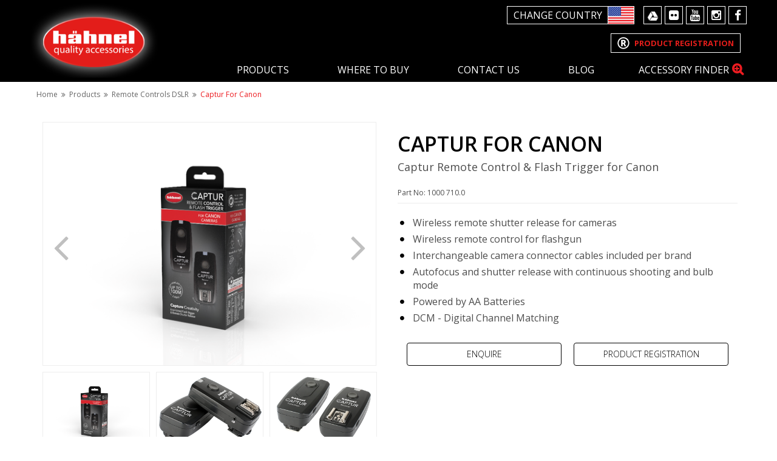

--- FILE ---
content_type: text/html;charset=UTF-8
request_url: https://www.hahnelusa.com/irish-shop/captur_for_canon/
body_size: 12052
content:


<!DOCTYPE html>
<html xmlns="http://www.w3.org/1999/xhtml">
<head>
	<meta http-equiv="content-type" content="text/html; charset=utf-8" /> 
		<title>Captur for Canon</title> <meta name="Description" content="Hahnel Captur Remote Control & Flash Trigger for Canon" /> 
		<meta name="Keywords" content="wireless remote control canon, hahnel, captur, remote control, timer, timer remote canon, nikon, sony, panasonic, fuji, fujifilm time lapse, long exposure, interval timer, exposure count, programmable, wireless, 100m range, 2.4ghz," />
	
			<link rel="alternate" href="https://www.hahnel.ie/irish-shop/productUrl/captur_for_canon/" hreflang="en-ie" />
		
			<link rel="alternate" href="https://www.hahnelusa.com/irish-shop/productUrl/captur_for_canon/" hreflang="en-us" />
		
			<link rel="alternate" href="https://www.hahnel.co.za/irish-shop/productUrl/captur_for_canon/" hreflang="en-za" />
		
			<link rel="alternate" href="https://www.hahnel.com.au/irish-shop/productUrl/captur_for_canon/" hreflang="en-au" />
		
			<link rel="alternate" href="https://www.haehnel-foto.de/irish-shop/productUrl/captur_for_canon/" hreflang="de" />
		
		<link rel="alternate" href="https://www.hahnel.ie/irish-shop/productUrl/captur_for_canon/" hreflang="x-default" />
	
	<base href="https://www.hahnelusa.com/" />
	<link rel="shortcut icon" href="favicon.ico?ver=2" type="image/x-icon" />


	<meta name="viewport" content="width=device-width, initial-scale=1, maximum-scale=1, user-scalable=no">

	

	<link rel="apple-touch-icon" sizes="57x57" href="favicons/apple-touch-icon-57x57.png?v=1.28">
	<link rel="apple-touch-icon" sizes="60x60" href="favicons/apple-touch-icon-60x60.png?v=1.28">
	<link rel="apple-touch-icon" sizes="72x72" href="favicons/apple-touch-icon-72x72.png?v=1.28">
	<link rel="apple-touch-icon" sizes="76x76" href="favicons/apple-touch-icon-76x76.png?v=1.28">
	<link rel="apple-touch-icon" sizes="114x114" href="favicons/apple-touch-icon-114x114.png?v=1.28">
	<link rel="apple-touch-icon" sizes="120x120" href="favicons/apple-touch-icon-120x120.png?v=1.28">
	<link rel="apple-touch-icon" sizes="144x144" href="favicons/apple-touch-icon-144x144.png?v=1.28">
	<link rel="apple-touch-icon" sizes="152x152" href="favicons/apple-touch-icon-152x152.png?v=1.28">
	<link rel="apple-touch-icon" sizes="180x180" href="favicons/apple-touch-icon-180x180.png?v=1.28">
	<link rel="icon" type="image/png" href="favicons/favicon-32x32.png?v=1.28" sizes="32x32">
	<link rel="icon" type="image/png" href="favicons/android-chrome-192x192.png?v=1.28" sizes="192x192">
	<link rel="icon" type="image/png" href="favicons/favicon-96x96.png?v=1.28" sizes="96x96">
	<link rel="icon" type="image/png" href="favicons/favicon-16x16.png?v=1.28" sizes="16x16">
	<link rel="manifest" href="favicons/manifest.json?v=1.28">
	<link rel="shortcut icon" href="favicons/favicon.ico?v=1.28">
	<meta name="msapplication-TileColor" content="#da532c">
	<meta name="msapplication-TileImage" content="favicons/mstile-144x144.png?v=1.28">
	<meta name="msapplication-config" content="favicons/browserconfig.xml?v=1.28">
	<meta name="theme-color" content="#ffffff">
	

	

	<link rel="stylesheet" href="https://cdnjs.cloudflare.com/ajax/libs/fancybox/2.1.5/jquery.fancybox.min.css" />

	

	<link rel="stylesheet" href="https://cdnjs.cloudflare.com/ajax/libs/magnific-popup.js/1.1.0/magnific-popup.min.css" />

	<link href="https://cdnjs.cloudflare.com/ajax/libs/remodal/1.0.7/remodal.min.css" rel="stylesheet" type="text/css" />
	<link href="https://cdnjs.cloudflare.com/ajax/libs/remodal/1.0.7/remodal-default-theme.min.css" rel="stylesheet" type="text/css" />

	<link rel="stylesheet" href="https://cdnjs.cloudflare.com/ajax/libs/twitter-bootstrap/3.3.7/css/bootstrap.min.css" integrity="sha256-916EbMg70RQy9LHiGkXzG8hSg9EdNy97GazNG/aiY1w=" crossorigin="anonymous" />

	<link href="css/layout.css?v=1.28" rel="stylesheet" type="text/css">
	<link href="css/ecommerce.css?v=1.28" rel="stylesheet" type="text/css">
	
	<link href="css/hahnel-design.css?v=1.28" rel="stylesheet" type="text/css">
	<script src="//ajax.googleapis.com/ajax/libs/jquery/1.11.3/jquery.min.js"></script>
	<script src="https://cdnjs.cloudflare.com/ajax/libs/twitter-bootstrap/3.3.7/js/bootstrap.min.js" integrity="sha256-U5ZEeKfGNOja007MMD3YBI0A3OSZOQbeG6z2f2Y0hu8=" crossorigin="anonymous"></script>
	<script src="https://maps.googleapis.com/maps/api/js?key=AIzaSyCwTNDd7xowdv--AXb_zfK-j7x_D9ocQ-8"></script>

	
	

	<script type="text/javascript">
		window.REMODAL_GLOBALS = {
			DEFAULTS: {
					hashTracking: false
				}
		};
	</script>

	
		<script>
		 (function(i,s,o,g,r,a,m){i['GoogleAnalyticsObject']=r;i[r]=i[r]||function(){
		 (i[r].q=i[r].q||[]).push(arguments)},i[r].l=1*new Date();a=s.createElement(o),
		 m=s.getElementsByTagName(o)[0];a.async=1;a.src=g;m.parentNode.insertBefore(a,m)
		 })(window,document,'script','https://www.google-analytics.com/analytics.js','ga');
		 ga('create', 'UA-84197332-1', 'auto');
		 ga('send', 'pageview');
		</script>

		<!-- Global site tag (gtag.js) - Google Ads: 824180769 -->
		<script async src="https://www.googletagmanager.com/gtag/js?id=AW-824180769"></script>
		<script>
		window.dataLayer = window.dataLayer || [];
		function gtag(){dataLayer.push(arguments);}
		gtag('js', new Date());
		gtag('config', 'AW-824180769');
		</script>

	

</head>
<body id="irish-shop" class="hahnel-design nothome">

	

	<div id="stickycookiePolicy"  >
	  <div class="inner">
		We use cookies to improve your experience on this website.
		<a class="more" href="cookie-policy">Read More</a>
		<a class="close" href="javascript:;" onclick="closeCookiePolicy();">Allow Cookies</a>
	  </div><!--/inner-->
	</div><!--/stickycookiePolicy-->

	

	<!-- ********** HEADER ********** -->
	<div class="container header">
		<div class="row max blackBside">
			<div class="col span12 navWrap">
				<div class="">
					<h1><a href="/">Hahnel</a></h1>
					<div class="sigma-logo-only">
						<h1><a href="https://www.sigma-global.com/en/"></a></h1>
						<span><a href="https://www.sigma-global.com/en/">sigma-global.com</a><span>
					</div>
					<h2>Our Technology. Your Imagination</h2>
				</div><!--/col-->
				<div class="text-right">

					
					<div class="change_country">
						
						<ul class="change_lg">
							<li>
								<a class="toggleCountry" href="javascript:" title="show country">
									<p>Change Country</p>
									<span class="country_selection">
										<img src="images/flags/us.jpg" />
									</span>
								</a>
							</li>
							<ul class="countrySubMenu">
								<li><a href="javascript:;" onclick="changeCountry( this );" data-userCountryCode="IE" data-webURL="https://www.hahnel.ie"><img src="images/flags/ie.jpg" /></a></li>
								<li><a href="javascript:;" onclick="changeCountry( this );" data-userCountryCode="DE" data-webURL="https://www.haehnel-foto.de"><img src="images/flags/de.jpg" /></a></li>
								
								<li><a href="javascript:;" onclick="changeCountry( this );" data-userCountryCode="NL" data-webURL="https://www.transcontinenta.nl/nl/merken/hahnel.html"><img src="images/flags/nl.jpg" /></a></li>
								<li><a href="javascript:;" onclick="changeCountry( this );" data-userCountryCode="SA" data-webURL="https://www.hahnel.co.za"><img src="images/flags/sa.jpg" /></a></li>
								<li><a href="javascript:;" onclick="changeCountry( this );" data-userCountryCode="US" data-webURL="https://www.hahnelusa.com"><img src="images/flags/us.jpg" /></a></li>
								<li><a href="javascript:;" onclick="changeCountry( this );" data-userCountryCode="AU" data-webURL="https://www.hahnel.com.au"><img src="images/flags/au.jpg" /></a></li>
								<li><a href="javascript:;" onclick="changeCountry( this );" data-userCountryCode="CA" data-webURL="https://www.hahnel.ca"><img src="images/flags/ca.jpg" /></a></li>
							</ul>
						</ul>
					</div>
					
					<ul class="socialNavList">
							<li class="first lev1 navgdrive  simpleDropdown"><a href="https://drive.google.com/drive/folders/0B4QLiDpgZZIwcWViMlljaDJQcU0?resourcekey=0-Ua__MQGbesdjlpW9ejcVDg&usp=drive_link" target="_blank" title="Google Drive" class=" external">Google Drive</a></li>
	<li class="lev1 navflickr  simpleDropdown"><a href="https://www.flickr.com/photos/hahnelindustriesltd/collections/" target="_blank" title="Flickr" class=" external">Flickr</a></li>
	<li class="lev1 navyoutube  simpleDropdown"><a href="https://www.youtube.com/user/HahnelIndustriesLtd" target="_blank" title="Youtube" class=" external">Youtube</a></li>
	<li class="lev1 navinstagram  simpleDropdown"><a href="https://www.instagram.com/hahnelindustries/" target="_blank" title="Instagram" class=" external">Instagram</a></li>
	<li class="lev1 navfacebook  last simpleDropdown"><a href="https://www.facebook.com/hahnelindustries/" title="Facebook">Facebook</a></li>

					</ul>
					
					<div class="reg_prod">
						<a href="product-registration/" title="Product Registration">
							<svg aria-hidden="true" focusable="false" data-prefix="far" data-icon="registered" class="svg-inline--fa fa-registered fa-w-16" role="img" xmlns="http://www.w3.org/2000/svg" viewBox="0 0 512 512"><path fill="white" d="M256 8C119.033 8 8 119.033 8 256s111.033 248 248 248 248-111.033 248-248S392.967 8 256 8zm0 448c-110.532 0-200-89.451-200-200 0-110.531 89.451-200 200-200 110.532 0 200 89.451 200 200 0 110.532-89.451 200-200 200zm110.442-81.791c-53.046-96.284-50.25-91.468-53.271-96.085 24.267-13.879 39.482-41.563 39.482-73.176 0-52.503-30.247-85.252-101.498-85.252h-78.667c-6.617 0-12 5.383-12 12V380c0 6.617 5.383 12 12 12h38.568c6.617 0 12-5.383 12-12v-83.663h31.958l47.515 89.303a11.98 11.98 0 0 0 10.593 6.36h42.81c9.14 0 14.914-9.799 10.51-17.791zM256.933 239.906h-33.875v-64.14h27.377c32.417 0 38.929 12.133 38.929 31.709-.001 20.913-11.518 32.431-32.431 32.431z"></path>
							</svg>
						<span>Product Registration</span>
						</a>
					</div>
				</div>
			</div><!--/col-->
			<a class="toggleNav" href="javascript:" title="show navigation"><i class="fa fa-bars"></i></a>
			<div class="mainNav col span12">
				<ul class="mainNavList" >
					<li class="first lev1 haschildren"><a href="/products/">Products</a><div class="wrap_menu"><ul class="subNavList1 sub-menu"><li class="first lev2 haschildren"><a href="/batteries/">Batteries - Li-Ion</a><ul class="subNavList2 sub-menu"><li class="first lev3"><a href="/for-canon1/">For Canon</a></li><li class="lev3"><a href="/for-casio/">For Casio</a></li><li class="lev3"><a href="/for-fujifilm/">For Fujifilm</a></li><li class="lev3"><a href="/for-nikon/">For Nikon</a></li><li class="lev3"><a href="/for-olympus/">For Olympus</a></li><li class="lev3"><a href="/for-panasonic1/">For Panasonic</a></li><li class="lev3"><a href="/for-pentax/">For Pentax</a></li><li class="lev3"><a href="/for-sony1/">For Sony</a></li><li class="lev3"><a href="/aa-batteries/">Batteries AA</a></li><li class="lev3 last"><a href="/extreme-batteries/">Extreme Batteries</a></li></ul></li></ul><ul class="subNavList1 sub-menu"><li class="lev2 haschildren"><a href="/Chargers/">Chargers</a><ul class="subNavList2 sub-menu"><li class="first lev3"><a href="/li-ion-battery-chargers/">Li-Ion Battery Chargers</a></li><li class="lev3"><a href="/universal-battery-chargers/">Universal Battery Chargers</a></li><li class="lev3 last"><a href="/wireless-chargers/">Wireless Chargers</a></li></ul></li><li class="lev2"><a href="/remote-controls-dslr/">Remote Controls DSLR</a></li></ul><ul class="subNavList1 sub-menu"><li class="lev2"><a href="/speedlights/">Speedlights</a></li><li class="lev2"><a href="/flash-accessories/">Speedlight Accessories</a></li><li class="lev2"><a href="/flash-triggers/">Flash Triggers</a></li><li class="lev2"><a href="/travel-adapters/">Travel Accessories</a></li><li class="lev2"><a href="/tripods-_-heads/">Tripods </a></li><li class="lev2"><a href="/laptop-and-netbook-power/">Laptop & Netbook Power Adaptors</a></li><li class="lev2"><a href="/cleaning-kits/">Cleaning Kits</a></li><li class="lev2 last"><a href="/spare-parts/">Spare Parts</a></li></ul></div></li><li class="lev1 simpleDropdown"><a href="/where-to-buy/">Where To Buy</a></li><li class="lev1 simpleDropdown"><a href="/contact-us/">Contact Us</a></li><li class="lev1 last simpleDropdown haschildren"><a href="/blog/">Blog</a></li>
				</ul>
			</div>

			<a class="toggleSearch" href="javascript:" title="show search"><span>ACCESSORY FINDER</span><span class="closetext">CLOSE FINDER</span><i class="fa fa-search-plus"></i></a>
		</div>
		<div class="col span12 searchWrap">
			<form class="searchForm mini" action="/search" method="get" onsubmit="">
				<input type="text" name="q" id="searchBoxSearch" placeholder="What are you looking for? Type it here..." onkeyup="Cart.QuickSearchAlgoliaResults();" autocomplete="off" />
				<button type="submit"><i class="fa fa-search"></i></button>
			</form>
			<div id="QuickSearch"></div>
		</div>
		
	</div>
	<div id="wrap">

		


<!-- ********** CONTENT WRAP ********** -->
<div class="container contentWrap">
	
	

	<div class="row">
		

		<div class="col span12 content">
			<div class="inner">
				
				<div id="path">
					<ul>
						<li class="folder"><a href="/">Home</a></li><li class="folder"><a href="/products">Products</a></li><li class="folder"><a href="/remote-controls-dslr">Remote Controls DSLR</a></li><li class="folder sel"><a href="/irish-shop/captur_for_canon/">Captur for Canon</a></li>
					</ul>
				</div><!--/path-->

				
		<div class="alert success" id="messageBg"  style="display:none;"  >
			<div class="close" onclick="$('#messageBg').hide();"><i class="fa fa-times-circle"></i></div>
			
			<div>
				
				<div class="alert__header">
					<img src="/images/layout/logoMain.png" alt="logo">
					
						<h2>Thank you</h2>
					
				</div>
				
				<div class="messageText"><p></p></div>
				<a href="javascript:;" onclick="$('#messageBg').hide();" class="btn1 btn">ok</a>
			</div>
		</div>

<!-- JK START -->
	
				<div class="copy">
					<div id="product_spec">
						<div class="row products">
							<div class="col-xs-12 col-md-6">
								<div class="slider_product">
									
											<figure class="item zoom">
												<img src="https://www.hahnel.ie/contentFiles/productImages/Medium/CapturBoxPacksCanonside.png" alt="" data-zoom="https://www.hahnel.ie/contentFiles/productImages/XLarge/CapturBoxPacksCanonside.png" />
											</figure>
										
											<figure class="item zoom">
												<img src="https://www.hahnel.ie/contentFiles/productImages/Medium/captur-set_rgb_16924438811_o_22591209690_o.jpg" alt="" data-zoom="https://www.hahnel.ie/contentFiles/productImages/XLarge/captur-set_rgb_16924438811_o_22591209690_o.jpg" />
											</figure>
										
											<figure class="item zoom">
												<img src="https://www.hahnel.ie/contentFiles/productImages/Medium/captur-set-2_rgb_16924438851_o_22591209370_o.jpg" alt="" data-zoom="https://www.hahnel.ie/contentFiles/productImages/XLarge/captur-set-2_rgb_16924438851_o_22591209370_o.jpg" />
											</figure>
										
											<figure class="item zoom">
												<img src="https://www.hahnel.ie/contentFiles/productImages/Medium/captur_transmitter_rgb_16305400203_o_22158043493_o.jpg" alt="" data-zoom="https://www.hahnel.ie/contentFiles/productImages/XLarge/captur_transmitter_rgb_16305400203_o_22158043493_o.jpg" />
											</figure>
										
											<figure class="item zoom">
												<img src="https://www.hahnel.ie/contentFiles/productImages/Medium/captur_receiver_rgb_16303055374_o_22158045403_o.jpg" alt="" data-zoom="https://www.hahnel.ie/contentFiles/productImages/XLarge/captur_receiver_rgb_16303055374_o_22158045403_o.jpg" />
											</figure>
										
								</div>
								<div class="slider_product_nav">
									
										<div class="item"><img src="https://www.hahnel.ie/contentFiles/productImages/Medium/CapturBoxPacksCanonside.png" alt=""></div>
									
										<div class="item"><img src="https://www.hahnel.ie/contentFiles/productImages/Medium/captur-set_rgb_16924438811_o_22591209690_o.jpg" alt=""></div>
									
										<div class="item"><img src="https://www.hahnel.ie/contentFiles/productImages/Medium/captur-set-2_rgb_16924438851_o_22591209370_o.jpg" alt=""></div>
									
										<div class="item"><img src="https://www.hahnel.ie/contentFiles/productImages/Medium/captur_transmitter_rgb_16305400203_o_22158043493_o.jpg" alt=""></div>
									
										<div class="item"><img src="https://www.hahnel.ie/contentFiles/productImages/Medium/captur_receiver_rgb_16303055374_o_22158045403_o.jpg" alt=""></div>
									
								</div>
							</div>
							<div class="col-xs-12 col-md-6">
								<h1 id="pageTitle">Captur for Canon</h1>
								<h2 id="pageSubTitle">Captur Remote Control & Flash Trigger for Canon</h2>
								<div class="product_details">
									<div class="prod_serie">Part No:  1000 710.0</div>
									<div class="readMore expanded">
										<ul>
	<li>Wireless remote shutter release for cameras</li>
	<li>Wireless remote control for flashgun</li>
	<li>Interchangeable camera connector cables included per brand</li>
	<li>Autofocus and shutter release with continuous shooting and bulb mode</li>
	<li>Powered by AA Batteries</li>
	<li>DCM - Digital Channel Matching</li>
</ul>

									</div>
									<div class="ecommerce__wrap">
										<form action="/product-enquiry/" method="post" class="formProductEnquiry">
											<input type="submit" class="btn btn--outline btn_red btn_product_enquire" value="Enquire" />
											<input type="hidden" name="enquiryRelatesTo" value="Captur for Canon" />
										</form>

										<div class="customLinks">
											<a style="display: inline-block; text-align: center; margin: 0px;" class="btn btn--outline btn_red btn_product_registration" href="product-registration/?prodReg=Captur for Canon" target="_blank" title="Product Registration">Product Registration</a>
										</div>
									</div>

									

									
								</div>
							</div>
							<div class="col span12">
								
				<div class="tab-container">
					<a title="show tabs" href="javascript:" class="toggleTabs"><span>Show Sections</span><i class="fa fa-plus"></i></a>
					<ul class="etabs">
						
								<li class="tab"><a href="#tabs1">Compatible Cameras</a></li>
							
								<li class="tab"><a href="#tabs2">Downloads</a></li>
							
								<li class="tab"><a href="#tabs3">Videos</a></li>
							
								<li class="tab"><a href="#tabs4">Declaration of Conformity</a></li>
							
					</ul> <!-- /.etabs -->
					
							<div id="tabs1" class="copy">
								<p>Canon: EOS-1D / EOS-1DMarkII / &nbsp;EOS-1DMarkIIN / EOS-1DMark III / EOS- 1DMark IV / EOS-1DC / EOS-1DS / EOS-1DSMark II / EOS-1DSMarkIII / EOS-1DX / EOS-1DXMark II / EOS-1DXMarkIII / EOS-5D / EOS-5DMark II / EOS-5DMark III / EOS-5DMarkIV / EOS-5DS / EOS-5DSR / EOS-6D / EOS-6DMarkII / EOS-7D / EOS-7DMark II / EOS-10D / EOS-20D / EOS-20DS / EOS-30D / EOS-40D / EOS-50D / EOS-60D / EOS-70D / EOS-77D / EOS-80D / EOS-90D / EOS-100D / EOS-200D / EOS-250D / EOS-300D / EOS-350D / EOS 400D / EOS-450D / EOS-500D / EOS-550D / EOS-600D / EOS-650D / EOS-700D / EOS 750D / EOS-760D / EOS-800D / EOS-850D / &nbsp;EOS-1000D / EOS-1100D / EOS-1200D / EOS-1300D / EOS-2000D / G1X / G1XMarkII / G1XMark III / G3X / G5X / G10 / G11 / G12 / G15 / G16 / EOS-M5 /EOS-M6 &nbsp;/EOS-M6MarkII / EOS-R / EOS-Ra / EOS- RP / EOS-R3 / EOS-R5 /EOS-R6 /&nbsp;EOS-R6 II / EOS-R7 / EOS-R8<br />
Pentax: K1 / K1MarkII / K3 / K3MarkII / K-5 / K-5MarkII / &nbsp;K-5MarkIIS / K-7 / K-10D / K-20D / K-30 / K-50 / K-100D / K-110D / K-200 / K-500 / 645D / K-m / K-x<br />
Samsung: GX-1L / GX-1S / GX10 / GX-20 / NX-10 / NX-11&nbsp;</p>
							</div>
						
							<div id="tabs2" class="copy">
								<ul>
	<li><a href="https://drive.google.com/file/d/1UqpSyNWoVp7Z5bNdLpvAWzyJdFgi2SYs/view">Brochure</a></li>
	<li><a href="https://drive.google.com/file/d/0B4QLiDpgZZIwcU5yQ19mb0V0Rm8/view">Manual</a></li>
</ul>
							</div>
						
							<div id="tabs3" class="copy">
								<ul>
	<li><a href="https://www.youtube.com/watch?v=EsqLqCKHKLg">https://www.youtube.com/watch?v=EsqLqCKHKLg</a></li>
</ul>
							</div>
						
							<div id="tabs4" class="copy">
								<p><a href="https://drive.google.com/file/d/1dFqzGoHuAaDmt0O_37IUmXdqZw9TeDSy/view">Captur for Canon DOC</a></p>
							</div>
						
				</div> <!-- /.tab-container -->
			
							</div>
						</div>
					</div>
				</div><!--/copy-->

			
						</div><!--/inner-->
					</div><!--/content-->
				</div><!--/row-->
			

			
			
				<div class="hero_pageTitle">
					<div class="row">
						<div class="col span12">
							<h1 id="pageTitle">Related Products</h1>
						</div>
					</div>
				</div> <!-- /.hero_pageTitle -->
				<div class="related_products">
					<div class="row ">
						<div class="col span12">
							<div class="related_slider">
							
								<div class="item"><a href="irish-shop/captur_module_timer/"><img src="contentFiles/productImages/Small/captur_timer_front_rgb_16286913873_o_22765645152_o.jpg" alt="Captur Module - Timer">
									<span>Captur Module - Timer</span></a>
								</div>
							
								<div class="item"><a href="irish-shop/captur_module_pro/"><img src="contentFiles/productImages/Small/Module-Pro-Boxside1000x750pix.jpg" alt="Captur Module - Pro">
									<span>Captur Module - Pro</span></a>
								</div>
							
								<div class="item"><a href="irish-shop/captur_canon_receiver/"><img src="contentFiles/productImages/Small/CapturReceiverFrontCanon-shadow.png" alt="Captur Receiver  for Canon ">
									<span>Captur Receiver  for Canon </span></a>
								</div>
							
								<div class="item"><a href="irish-shop/captur_cable_pack_for_canon/"><img src="contentFiles/productImages/Small/Captur_Canon_Cable_RGB_27412937425_o.jpg" alt="Captur Cable Pack for Canon">
									<span>Captur Cable Pack for Canon</span></a>
								</div>
							
							</div>
						</div>
					</div>
				</div>
			
<!-- JK END -->

				</div><!--/inner-->
				
			</div><!--/content-->
			
		</div><!--/row-->

	</div><!--/contentWrap-->


	</div><!--/container-->

	<!-- ********** FOOTER ********** -->
	
	<footer>
		<div class="footer container">
			<div class="row max">
				<div class="col span12">
					<div class="newsletter">

						<form class="newsletterForm general inline" action="/" method="post">
							<input type="hidden" name="newslettersignup" value="1" />
							<legend>SIGN UP TO OUR NEWSLETTER</legend>
							<div class="col span20pc">
								<input type="text" name="firstName" placeholder="Name" />
							</div>
							<div class="col span20pc">
								<input type="text" name="lastName" placeholder="Surname" />
							</div>
							<div class="col span20pc">
								<input type="email" name="email" placeholder="Email address" />
							</div>
							<div class="col span20pc">
								<select name="country" class="">
									
										<option value="Afghanistan"  >Afghanistan</option>
									
										<option value="Algeria"  >Algeria</option>
									
										<option value="Angola"  >Angola</option>
									
										<option value="Anguilla"  >Anguilla</option>
									
										<option value="Antigua and Barbuda"  >Antigua and Barbuda</option>
									
										<option value="Argentina"  >Argentina</option>
									
										<option value="Armenia"  >Armenia</option>
									
										<option value="Aruba"  >Aruba</option>
									
										<option value="Australia"  >Australia</option>
									
										<option value="Austria"  >Austria</option>
									
										<option value="Azerbaijan"  >Azerbaijan</option>
									
										<option value="Bahamas"  >Bahamas</option>
									
										<option value="Bahrain"  >Bahrain</option>
									
										<option value="Bangladesh"  >Bangladesh</option>
									
										<option value="Barbados"  >Barbados</option>
									
										<option value="Belarus"  >Belarus</option>
									
										<option value="Belgium"  >Belgium</option>
									
										<option value="Belize"  >Belize</option>
									
										<option value="Benin"  >Benin</option>
									
										<option value="Bermuda"  >Bermuda</option>
									
										<option value="Bhutan"  >Bhutan</option>
									
										<option value="Bolivia"  >Bolivia</option>
									
										<option value="Botswana"  >Botswana</option>
									
										<option value="Brazil"  >Brazil</option>
									
										<option value="Brunei Darussalam"  >Brunei Darussalam</option>
									
										<option value="Bulgaria"  >Bulgaria</option>
									
										<option value="Burkina Faso"  >Burkina Faso</option>
									
										<option value="Burundi"  >Burundi</option>
									
										<option value="Cambodia"  >Cambodia</option>
									
										<option value="Cameroon"  >Cameroon</option>
									
										<option value="Canada"  >Canada</option>
									
										<option value="Cape Verde"  >Cape Verde</option>
									
										<option value="Cayman Islands"  >Cayman Islands</option>
									
										<option value="Central African Republic"  >Central African Republic</option>
									
										<option value="Chad"  >Chad</option>
									
										<option value="Chile"  >Chile</option>
									
										<option value="China"  >China</option>
									
										<option value="Colombia"  >Colombia</option>
									
										<option value="Comoros"  >Comoros</option>
									
										<option value="Congo"  >Congo</option>
									
										<option value="Costa Rica"  >Costa Rica</option>
									
										<option value="Cote d'Ivoire"  >Cote d'Ivoire</option>
									
										<option value="Croatia"  >Croatia</option>
									
										<option value="Cuba"  >Cuba</option>
									
										<option value="Czech Republic"  >Czech Republic</option>
									
										<option value="Denmark"  >Denmark</option>
									
										<option value="Djibouti"  >Djibouti</option>
									
										<option value="Dominica"  >Dominica</option>
									
										<option value="Dominican Republic"  >Dominican Republic</option>
									
										<option value="Ecuador"  >Ecuador</option>
									
										<option value="Egypt"  >Egypt</option>
									
										<option value="El salvador"  >El salvador</option>
									
										<option value="Equatorial Guinea"  >Equatorial Guinea</option>
									
										<option value="Eritrea"  >Eritrea</option>
									
										<option value="Estonia"  >Estonia</option>
									
										<option value="Ethiopia"  >Ethiopia</option>
									
										<option value="Falkland Islands"  >Falkland Islands</option>
									
										<option value="Fiji"  >Fiji</option>
									
										<option value="Finland"  >Finland</option>
									
										<option value="France"  >France</option>
									
										<option value="French Guiana"  >French Guiana</option>
									
										<option value="French Polynesia"  >French Polynesia</option>
									
										<option value="Gabon"  >Gabon</option>
									
										<option value="Gambia"  >Gambia</option>
									
										<option value="Georgia"  >Georgia</option>
									
										<option value="Germany"  >Germany</option>
									
										<option value="Ghana"  >Ghana</option>
									
										<option value="Greece"  >Greece</option>
									
										<option value="Grenada"  >Grenada</option>
									
										<option value="Guadeloupe"  >Guadeloupe</option>
									
										<option value="Guatemala"  >Guatemala</option>
									
										<option value="Guinea"  >Guinea</option>
									
										<option value="Guyana"  >Guyana</option>
									
										<option value="Haiti"  >Haiti</option>
									
										<option value="Holy See (Vatican City State)"  >Holy See (Vatican City State)</option>
									
										<option value="Honduras"  >Honduras</option>
									
										<option value="Hong Kong"  >Hong Kong</option>
									
										<option value="Hungary"  >Hungary</option>
									
										<option value="India"  >India</option>
									
										<option value="Indonesia"  >Indonesia</option>
									
										<option value="Iran"  >Iran</option>
									
										<option value="Iraq"  >Iraq</option>
									
										<option value="Ireland" selected >Ireland</option>
									
										<option value="Israel"  >Israel</option>
									
										<option value="Italy"  >Italy</option>
									
										<option value="Jamaica"  >Jamaica</option>
									
										<option value="Japan"  >Japan</option>
									
										<option value="Jordan"  >Jordan</option>
									
										<option value="Kazakstan"  >Kazakstan</option>
									
										<option value="Kenya"  >Kenya</option>
									
										<option value="Kiribati"  >Kiribati</option>
									
										<option value="Kuwait"  >Kuwait</option>
									
										<option value="Kyrgystan"  >Kyrgystan</option>
									
										<option value="Lao"  >Lao</option>
									
										<option value="Latvia"  >Latvia</option>
									
										<option value="Lebanon"  >Lebanon</option>
									
										<option value="Lesotho"  >Lesotho</option>
									
										<option value="Liberia"  >Liberia</option>
									
										<option value="Lithuania"  >Lithuania</option>
									
										<option value="Luxembourg"  >Luxembourg</option>
									
										<option value="Macau"  >Macau</option>
									
										<option value="Malawi"  >Malawi</option>
									
										<option value="Malaysia"  >Malaysia</option>
									
										<option value="Maldives"  >Maldives</option>
									
										<option value="Mali"  >Mali</option>
									
										<option value="Malta"  >Malta</option>
									
										<option value="Martinique"  >Martinique</option>
									
										<option value="Mauritania"  >Mauritania</option>
									
										<option value="Mauritius"  >Mauritius</option>
									
										<option value="Mexico"  >Mexico</option>
									
										<option value="Moldova"  >Moldova</option>
									
										<option value="Monaco"  >Monaco</option>
									
										<option value="Mongolia"  >Mongolia</option>
									
										<option value="Montserrat"  >Montserrat</option>
									
										<option value="Mozambique"  >Mozambique</option>
									
										<option value="Myanmar"  >Myanmar</option>
									
										<option value="Namibia"  >Namibia</option>
									
										<option value="Nauru"  >Nauru</option>
									
										<option value="Nepal"  >Nepal</option>
									
										<option value="Netherlands"  >Netherlands</option>
									
										<option value="New Caledonia"  >New Caledonia</option>
									
										<option value="New Zealand"  >New Zealand</option>
									
										<option value="Nicaragua"  >Nicaragua</option>
									
										<option value="Niger"  >Niger</option>
									
										<option value="Nigeria"  >Nigeria</option>
									
										<option value="Norway"  >Norway</option>
									
										<option value="Oman"  >Oman</option>
									
										<option value="Pakistan"  >Pakistan</option>
									
										<option value="Panama"  >Panama</option>
									
										<option value="Papua New Guinea"  >Papua New Guinea</option>
									
										<option value="Paraguay"  >Paraguay</option>
									
										<option value="Peru"  >Peru</option>
									
										<option value="Philippines"  >Philippines</option>
									
										<option value="Poland"  >Poland</option>
									
										<option value="Portugal"  >Portugal</option>
									
										<option value="Puerto Rico"  >Puerto Rico</option>
									
										<option value="Qatar"  >Qatar</option>
									
										<option value="Reunion"  >Reunion</option>
									
										<option value="Romania"  >Romania</option>
									
										<option value="Rwanda"  >Rwanda</option>
									
										<option value="Saint Lucia"  >Saint Lucia</option>
									
										<option value="Samoa"  >Samoa</option>
									
										<option value="Sao Tome and Principe"  >Sao Tome and Principe</option>
									
										<option value="Saudi Arabia"  >Saudi Arabia</option>
									
										<option value="Scotland"  >Scotland</option>
									
										<option value="Senegal"  >Senegal</option>
									
										<option value="Seychelles"  >Seychelles</option>
									
										<option value="Sierra Leone"  >Sierra Leone</option>
									
										<option value="Singapore"  >Singapore</option>
									
										<option value="Slovakia"  >Slovakia</option>
									
										<option value="Slovenia"  >Slovenia</option>
									
										<option value="Solomon Islands"  >Solomon Islands</option>
									
										<option value="Somalia"  >Somalia</option>
									
										<option value="South Africa"  >South Africa</option>
									
										<option value="South Korea"  >South Korea</option>
									
										<option value="Spain"  >Spain</option>
									
										<option value="Sri Lanka"  >Sri Lanka</option>
									
										<option value="Sudan"  >Sudan</option>
									
										<option value="Suriname"  >Suriname</option>
									
										<option value="Swaziland"  >Swaziland</option>
									
										<option value="Sweden"  >Sweden</option>
									
										<option value="Switzerland"  >Switzerland</option>
									
										<option value="Syria"  >Syria</option>
									
										<option value="Taiwan"  >Taiwan</option>
									
										<option value="Tajikistan"  >Tajikistan</option>
									
										<option value="Tanzania"  >Tanzania</option>
									
										<option value="Thailand"  >Thailand</option>
									
										<option value="Togo"  >Togo</option>
									
										<option value="Tonga"  >Tonga</option>
									
										<option value="Trinidad and Tobago"  >Trinidad and Tobago</option>
									
										<option value="Tunisia"  >Tunisia</option>
									
										<option value="Turkey"  >Turkey</option>
									
										<option value="Turkmenistan"  >Turkmenistan</option>
									
										<option value="Turks and Caicos Islands"  >Turks and Caicos Islands</option>
									
										<option value="Tuvalu"  >Tuvalu</option>
									
										<option value="Uganda"  >Uganda</option>
									
										<option value="Ukraine"  >Ukraine</option>
									
										<option value="United Arab Emirates"  >United Arab Emirates</option>
									
										<option value="United Kingdom"  >United Kingdom</option>
									
										<option value="United States"  >United States</option>
									
										<option value="Uruguay"  >Uruguay</option>
									
										<option value="Uzbekistan"  >Uzbekistan</option>
									
										<option value="Vanuatu"  >Vanuatu</option>
									
										<option value="Venezuela"  >Venezuela</option>
									
										<option value="Vietnam"  >Vietnam</option>
									
										<option value="Virgin Islands (British)"  >Virgin Islands (British)</option>
									
										<option value="Virgin Islands (U.S.)"  >Virgin Islands (U.S.)</option>
									
										<option value="Wales"  >Wales</option>
									
										<option value="Wallis and Futuna Islands"  >Wallis and Futuna Islands</option>
									
										<option value="Yemen"  >Yemen</option>
									
										<option value="Zambia"  >Zambia</option>
									
										<option value="Zimbabwe"  >Zimbabwe</option>
									
								</select>
							</div>
							<div class="col span20pc">
								<button class="btn fullwidth" type="submit">Sign Up</button>
							</div>
						</form>
					</div><!--/newsletter-->

				</div><!--/col-->
			</div><!--/row-->
		</div><!--/footer-->

		<div class="bottom container">
			<div class="row max">
				<div class="col span12">
					
					<ul class="footerNavList">
							<li class="first lev1 navour-blog1  simpleDropdown"><a href="blog/" title="Our Blog">Our Blog</a></li>
	<li class="lev1 navour-story  simpleDropdown"><a href="our-history/" title="Our History">Our History</a></li>
	<li class="lev1 navprivacy-policy  simpleDropdown"><a href="privacy-policy/" title="Privacy Policy">Privacy Policy</a></li>
	<li class="lev1 navcookie-policy  simpleDropdown"><a href="cookie-policy/" title="Cookie Policy">Cookie Policy</a></li>
	<li class="lev1 navweee-policy  simpleDropdown"><a href="weee-policy/" title="WEEE Policy">WEEE Policy</a></li>

					</ul>
					<ul class="socialNavList">
							<li class="first lev1 navgdrive  simpleDropdown"><a href="https://drive.google.com/drive/folders/0B4QLiDpgZZIwcWViMlljaDJQcU0?resourcekey=0-Ua__MQGbesdjlpW9ejcVDg&usp=drive_link" target="_blank" title="Google Drive" class=" external">Google Drive</a></li>
	<li class="lev1 navflickr  simpleDropdown"><a href="https://www.flickr.com/photos/hahnelindustriesltd/collections/" target="_blank" title="Flickr" class=" external">Flickr</a></li>
	<li class="lev1 navyoutube  simpleDropdown"><a href="https://www.youtube.com/user/HahnelIndustriesLtd" target="_blank" title="Youtube" class=" external">Youtube</a></li>
	<li class="lev1 navinstagram  simpleDropdown"><a href="https://www.instagram.com/hahnelindustries/" target="_blank" title="Instagram" class=" external">Instagram</a></li>
	<li class="lev1 navfacebook  last simpleDropdown"><a href="https://www.facebook.com/hahnelindustries/" title="Facebook">Facebook</a></li>

					</ul>
				</div>
				

				<div class="col span6 contact">
					<div class="contact">
						<span>
							
							R.T.S. Inc | 40 Burt Drive  | Suite 11 | Deer Park | New York 11729
						</span>
						
							<span>
								
									Email:
									<a href="mailto:rtsinc@rcn.com">
										rtsinc@rcn.com
									</a>
								
									| Tel:
									<a href="tel:+16312426801">
										+1 631 242 6801
									</a>
								
									| Fax:
									<a href="tel:+16312426808">
										+1 631 242 6808
									</a>
								
							</span>
						
					</div>
				</div><!--/col-->
				
				<div class="col span6 contact">
					<div class="contact text-right">

						<span>&copy; 2026 hähnel innovations ltd</span>
					</div>
				</div><!--/col-->
			</div>
		</div><!--/bottom-->
	</footer>

	
	

	<div id="sideTabsContainer">
		<div class="sideTabs our-history" style="margin-top:-210px;">
			
		</div><!--/tab-->
		<div class="sideTabs product-videos" style="margin-top:0px;">
			<div class="btn-container"><a class="btn" href="javascript:;">Product Videos</a></div>
			<div class="tabContent">
				
			</div><!--/tabContent-->
		</div><!--/tab-->
	</div>


</div><!--/wrap-->

	<script type="text/javascript">
		WebFontConfig = {
			google: { families: [ 'Open+Sans:400,300,700,600:latin' ] }
		};
		(function() {
			var wf = document.createElement('script');
			wf.src = ('https:' == document.location.protocol ? 'https' : 'http') + '://ajax.googleapis.com/ajax/libs/webfont/1/webfont.js';
			wf.type = 'text/javascript';
			wf.async = 'true';
			var s = document.getElementsByTagName('script')[0];
			s.parentNode.insertBefore(wf, s);
		})();
	</script><!-- async loading font -->
	<!-- Render blocking scripts
	<script>
		function windowSize() {
			windowHeight = window.innerHeight ? window.innerHeight : $(window).height();
			windowWidth = window.innerWidth ? window.innerWidth : $(window).width();
		}
		windowSize();
		if(windowWidth < 1024){
			var s = document.createElement('script');
			s.src = "//cdnjs.cloudflare.com/ajax/libs/jQuery.mmenu/5.3.4/js/jquery.mmenu.min.all.min.js";
			s.async = 'true';
			document.body.appendChild(s);
		}
	</script>-->
	<script defer="defer" src="//cdnjs.cloudflare.com/ajax/libs/jQuery.mmenu/5.3.4/js/jquery.mmenu.min.all.min.js"></script>
	
	<script type="text/javascript" src="//cdn.jsdelivr.net/jquery.slick/1.6.0/slick.min.js" defer="defer"></script>
	<script defer="defer" src="assets/fancybox/jquery.fancybox.pack.js"></script>
	<script defer="defer" src="assets/easytabs/jquery.easytabs.min.js"></script>
	<script defer="defer" src="https://code.jquery.com/ui/1.12.1/jquery-ui.min.js" integrity="sha256-VazP97ZCwtekAsvgPBSUwPFKdrwD3unUfSGVYrahUqU=" crossorigin="anonymous"></script>
	<script defer="defer" type="text/javascript" src="assets/zoom-master/jquery.zoom.min.js"></script>
	<script src="https://cdnjs.cloudflare.com/ajax/libs/remodal/1.0.7/remodal.min.js"></script>
	
	<script src="//cdn.jsdelivr.net/algoliasearch/3/algoliasearch.min.js"></script>
	
	<script type="text/javascript">
		var siteUrl = 'https://www.hahnel.ie/';
		var client = algoliasearch('AP7B09II1N','296f2ea9167a5a358cfca5891db5d7ff');
		var algoliaIndex = 'live_hahnel';
	</script>
	
	<script type="text/javascript">
		function downloadJSAtOnload() {
			var element = document.createElement("script");
			element.src = "assets/html5-placeholder-shim/jquery.html5-placeholder-shim.js";
			document.body.appendChild(element);
		}
		if (window.addEventListener)
			window.addEventListener("load", downloadJSAtOnload, false);
		else if (window.attachEvent)
			window.attachEvent("onload", downloadJSAtOnload);
		else window.onload = downloadJSAtOnload;
	</script><!--/must be at the bottom-->

	

	<script src="https://cdnjs.cloudflare.com/ajax/libs/magnific-popup.js/1.1.0/jquery.magnific-popup.min.js"></script>
	<script type="text/javascript" src="js/site.js?v=1.28"></script>
	<script type="text/javascript" src="js/cart.js?v=1.28"></script>


	

<noscript>

	<input type="checkbox" class="modal-closing-trick" id="modal-closing-trick">
	<div class="no-script modal-backdrop fade in"></div>
	<div class="modal fade in no-js">
		<div class="noscriptmsg">
			Please enable your javascript in order to view this site
		</div>
		<label class="btn btn-primary btn-fill-horz" for="modal-closing-trick">
			Close this, use anyway.
		</label>
	</div>
</noscript>

</body>
</html>


--- FILE ---
content_type: text/css
request_url: https://www.hahnelusa.com/css/layout.css?v=1.28
body_size: 21923
content:
@import url("//cdn.jsdelivr.net/jquery.slick/1.5.7/slick.css");
@import url("//maxcdn.bootstrapcdn.com/font-awesome/4.4.0/css/font-awesome.min.css");
@import url("//cdnjs.cloudflare.com/ajax/libs/jQuery.mmenu/5.3.4/css/jquery.mmenu.all.min.css");
@import url("https://fonts.googleapis.com/css?family=Open+Sans:400,300,700,800");
/* headings & text */

/*GENERAL STYLES
********************************************************/

* {
	box-sizing: border-box;
	outline: 0;
}

body {
	font-family: 'Open Sans', sans-serif;
	font-weight: 500;
	font-size: 14px;
	line-height: 20px;
}

ul,
ol,
li,
pre,
form,
body,
html,
p,
blockquote,
fieldset,
img {
	margin: 0;
	padding: 0;
	border: 0;
}

ul {
	list-style: none;
}

body {
	background-color: #fff;
}

/* body.inverted {
background-color: #000;
} */
h1,
h2,
h3,
h4,
h5,
h6 {
	font-family: inherit;
	font-weight: 700;
	font-family: 'Open Sans', sans-serif;
	line-height: 1.1;
	color: inherit;
	display: block;
	margin-top: 10px;
	margin-bottom: 10px;
	font-weight: 700;
}

h1 {
	font-size: 36px;
}

h2 {
	font-size: 30px;
}

h3 {
	font-size: 24px;
}

h4 {
	font-size: 18px;
}

h5 {
	font-size: 14px;
}

h6 {
	font-size: 12px;
}

a {
	color: #e31d1a;
	text-decoration: none;
	-webkit-transition: all 0.3s ease;
	transition: all 0.3s ease;
}

a:hover,
a:active,
a:visited {
	color: #e31d1a;
	opacity: 0.6;
	-ms-filter: "progid:DXImageTransform.Microsoft.Alpha(Opacity=60)";
}

.banner a:hover,
.banner a:active,
.banner a:visited {
	opacity: 1;
	-ms-filter: "progid:DXImageTransform.Microsoft.Alpha(Opacity=100)";
}

p {
	font-size: 16px;
	margin-bottom: 10px;
}

.hide {
	display: none;
}

body.inverted h1,
body.inverted h2,
body.inverted h3,
body.inverted h4,
body.inverted h5,
body.inverted h6,
body.inverted h1#pageTitle {
	color: #fff;
}

body.inverted h1#pageTitle,
body.inverted h3 {
	color: #000;
}

body.inverted p,
body.inverted li {
	/* color: #fff; */
}

body .accessoryFinder h2 {
	color: #000000;
}

@media (max-width: 1023px) {
	#my-menu {
		display: none !important;
	}

	.mm-page #main_menu {
		display: none !important;
	}
}

@media (min-width: 1024px) {
	#mm-my-menu {
		display: none !important;
	}
}

/*COLOURS*/
.blackbg {
	background: black;
}

/*IMAGES
*******************************************************/

img {
	display: block;
	width: 100%;
}

.contentWrap img {
	width: auto;
	max-width: 100%;
	height: auto;
}

.banner img {
	max-width: 100%;
	height: auto;
	width: 100%;
}

.bannerSlider li a {
	display: block;
}

#home .featured_products img {
	max-width: 140%;
	margin-left: -20%;
}

.bannerOverlayText {
	position: absolute;
	top: 0;
	left: 0;
	right: 0;
	bottom: 0;
	max-width: 1200px;
	margin-left: auto;
	margin-right: auto;
	/*
        top: 50%;
        -webkit-transform: translateY(-50%);
           -moz-transform: translateY(-50%);
            -ms-transform: translateY(-50%);
             -o-transform: translateY(-50%);
                transform: translateY(-50%);
        margin-top: 82.5px; */
}

.bannerOverlayText .center {
	text-align: center;
	width: 100%;
}

.bannerOverlayText .left {
	text-align: left;
	width: 100%;
}

.bannerOverlayText .right {
	text-align: right;
	width: 100%;
}


@media (min-width: 1023px) {
	.bannerOverlayText {
		top: auto;
		bottom: 10px;
	}
}

.bannerOverlayText .bannerOverlayText:hover {
	cursor: pointer;
}

.bannerOverlayText.white h2 {
	position: relative;
	display: inline-block;
}

.bannerOverlayText .overlay h2:before {
	top: -10px;
	left: -5px;
}

.bannerOverlayText .overlay h2:after {
	bottom: -15px;
	right: -12px;
	-webkit-transform: rotate(180deg);
	transform: rotate(180deg);
}

*/ .bannerOverlayText .overlay.left {
	width: 74%;
	text-align: left;
	position: relative;
	padding: 0 2%;
	/* 	padding-left:30px; */
}

.bannerOverlayText.white h2,
.bannerOverlayText.white h3 {
	text-shadow: black 2px 2px 4px;
}

.bannerOverlayText.white h2,
.bannerOverlayText.white h3,
.bannerOverlayText.white p {
	color: white;
}

.bannerOverlayText h2 {
	font-size: 60px;
	letter-spacing: -1px;
	line-height: 55px;
}

.bannerOverlayText h3 {
	font-weight: 600;
	font-size: 24px;
	position: relative;
	margin-bottom: 30px;
}

.bannerOverlayText p.btn.red {
	background-color: #F00118;
	font-weight: 700;
}

@media (max-width: 1022px) {
	.bannerOverlayText {
		margin-top: 0;
	}

	.bannerOverlayText h3 {
		margin-bottom: 0;
	}
}

/*BUTTONS
*******************************************************/
.row.products input[type="submit"] {
	margin-top: 0px;
	margin-bottom: 10px;
}

.btn,
.btn:visited,
.copy .btn,
.copy .btn:visited {
	display: inline-block;
	padding: 10px 30px;
	margin: 20px 0 0 0;
	color: #fff;
	background: black;
	font-size: 16px;
	line-height: 16px;
	text-decoration: none;
	text-transform: uppercase;
	-webkit-transition: all 0.5s ease;
	transition: all 0.5s ease;
}

.btn:hover,
.btn:active,
.copy .btn:hover,
.copy .btn:active {
	color: #fff;
	opacity: .9;
	-ms-filter: "progid:DXImageTransform.Microsoft.Alpha(Opacity=90)";
}

.btn i {
	padding-left: 6px;
	color: inherit;
}

.btn.btn_red {
	background: #ed1c21;
	color: #fff;
	font-size: 16px;
	font-weight: 300;
	cursor: pointer;
	min-width: 250px;
	padding: 10px 10px;
}

.btn.btn_red.btn_product_enquire,
.btn.btn_red.btn_product_registration {
	border: 1px solid transparent;
	display: block;
	background-color: black;
}

.btn.btn_red.btn_product_enquire:hover,
.btn.btn_red.btn_product_registration:hover {
	border: 1px solid black;
	display: block;
	background-color: transparent;
	color: black;
}

/* GRID
*********************************/

/*rows*/
.row {
	width: 100%;
	max-width: 1200px;
	padding: 0;
	margin: 40px auto 0;
	position: relative;
	box-sizing: border-box;
}

.row.max {
	max-width: 1200px;
	padding: 0;
	margin: 0 auto;
}

.row.max.noPad {
	max-width: 1220px;
}

.row.fullwidth {
	max-width: 100%;
	padding: 0;
}

.row:before,
.row:after {
	content: ".";
	display: block;
	height: 0;
	overflow: hidden;
}

.row:after {
	clear: both;
}

.container {
	width: 100%;
	position: relative;
	box-sizing: border-box;
	background-color: white;
}

.container:after,
.container:before {
	content: ".";
	display: block;
	height: 0;
	overflow: hidden;
}

.container:after {
	clear: both;
}

/*columns*/
.col {
	float: left;
	position: relative;
	padding: 0 10px;
	box-sizing: border-box;
}

.col>.inner {
	display: block;

}

.sample {
	background: #4d4d4d
}

.sample .col>.inner {
	padding: 30px 10px;
	text-align: center;
}

.row.fullwidth .col {
	padding-left: 0;
	padding-right: 0;
}

.col:before,
.col:after {
	content: ".";
	display: block;
	height: 0;
	overflow: hidden;
}

.col:after {
	clear: both;
}

.right {
	float: right;
}

.text-right {
	text-align: right;
}

.text-center {
	text-align: center;
}

.span1 {
	width: 8.333333333333%;
}

.span2 {
	width: 16.666666666667%;
}
.span20pc {
	width: 20%;
}
.span3 {
	width: 25%;
}

.span4 {
	width: 33.333333333333%;
}

.span5 {
	width: 41.666666666667%;
}

.span6 {
	width: 50%;
}

.span7 {
	width: 58.333333333333%;
}

.span8 {
	width: 66.666666666666%;
}

.span9 {
	width: 75%;
}

.span10 {
	width: 83.333333333333%;
}

.span11 {
	width: 91.666666666667%;
}

.span12 {
	width: 100%;
}

/*offsets*/

.offset1 {
	margin-left: 8.333333333333%;
}

.offset2 {
	margin-left: 16.666666666667%;
}

.offset3 {
	margin-left: 25%;
}

.offset4 {
	margin-left: 33.333333333333%;
}

.offset5 {
	margin-left: 41.666666666667%;
}

.offset6 {
	margin-left: 50%;
}

.offset7 {
	margin-left: 58.333333333333%;
}

.offset8 {
	margin-left: 66.666666666666%;
}

.offset9 {
	margin-left: 75%;
}

.offset10 {
	margin-left: 83.333333333333%;
}

.offset11 {
	margin-left: 91.666666666667%;
}

.offset12 {
	margin-left: 100%;
}

/*HEADER
*******************************************************/
.header {
	z-index: 100;
	position: relative;
	top: 0;
}

.header .row {
	margin-top: 0;
}

.header>.row.max {
	background: black;
	height: 135px;
	position: relative;
}

.header>.row.max.blackBside:after {
	content: '';
	background-color: black;
	position: absolute;
	top: 0;
	left: 1200px;
	height: 135px;
	width: 100%;
}

.header>.row.max.blackBside:before {
	content: '';
	background-color: black;
	position: absolute;
	top: 0;
	right: 1200px;
	height: 135px;
	width: 100%;
}

.header .navWrap {
	background: black;
}

.header .change_lg {
	padding: 0 10px 0 0;
}

.header .change_lg,
.header .socialNavList {
	display: inline-block;
	vertical-align: middle;
	padding-top: 10px;
}

/**** STICKY HEADER *****/
.mainNavList {
	padding-left: 300px;
}

.mainNavList li a {
	opacity: 1;
	-ms-filter: "progid:DXImageTransform.Microsoft.Alpha(Opacity=100)";
	-webkit-transition: opacity 0.2s ease-in-out;
	transition: opacity 0.2s ease-in-out;
}

.searchOpen .mainNavList li:hover .mainNavList {}

.searchOpen .mainNavList li a {
	opacity: 0.3;
	-ms-filter: "progid:DXImageTransform.Microsoft.Alpha(Opacity=30)";
}

@media (min-width: 1024px) {
	.header {
		position: fixed;
		top: 0;
		height: 135px;
		background: black;
	}
}

.navWrap h1 {
	margin-top: 5px;
	float: left;
}

.header h2 {
	display: none;
	content: "";
	text-align: left;
	left: 10px;
	right: auto;
	top: 55px;
	color: #fff;
	font-size: 19.5px;
	padding-top: 10px;
	line-height: 26px;
	position: absolute;
	text-transform: uppercase;
}

.header h1 a {
	width: 210px;
	height: 123px;
	display: block;
	text-indent: -5000px;
	background: transparent url('../images/layout/logoMain.png') 0 0 no-repeat;
	float: left;
	position: absolute;
	background-size: 100%;
}

.header .contact {
	float: right;
	font-size: 14px;
}

.header .contact span {
	display: inline-block;
	padding-left: 10px;
}

.header .contact span:last-child {
	padding-right: 0;
}

.header .contact i {
	color: #66bbcc;
	padding-right: 5px;
}

.header .contact a {
	color: #939598;
	font-weight: 400;
	text-decoration: none;
}

/*google translate*/

#google_translate_element {
	width: 145px;
	float: right;
	margin-top: 10px;
}

#google_translate_element img {
	display: inline;
	width: auto;
	height: auto;
}

.goog-te-gadget-simple {
	height: 30px;
}

.goog-te-menu-value {
	display: inline-block;
	padding-top: 4px;
}

@media all and (max-width: 700px) {

	#google_translate_element {
		margin-right: 47px;
		margin-top: 0;
	}

}

/*QUICKSEARCH
********************************************************/

.open #QuickSearch {
	position: relative;
	height: 0;
	overflow: hidden;
	padding-bottom: 100%;
	border-bottom: 10000000px solid #f5f5f5;
}

#QuickSearch .inner {
	display: none;
}

.open #QuickSearch .inner {
	display: block;
	padding-top: 20px;
	background-color: whitesmoke;
	overflow-y: scroll;
	overflow-x: hidden;
	position: absolute;
	height: 100%;
	width: 100%;
	top: 0;
	left: 0;
}

#QuickSearch .inner>a.btn.block {
	position: relative;
	bottom: 0;
	width: 250px;
	margin-left: auto;
	margin-right: auto;
	text-align: center;
	clear: both;
	display: block;
	top: 20px;
}

#QuickSearch .inner .box {
	text-align: center;
}

#QuickSearch .inner .box a {
	text-decoration: none;
}

#QuickSearch .inner .box a img {
	margin-bottom: 8px;
}

#QuickSearch .inner .box a span.title {
	font-size: 16px;
	font-weight: 200;
	color: black;
}

#QuickSearch .inner .box a span.title em {
	font-weight: 500;
	color: #E31D1A;
}

#QuickSearch .inner .box a span.description {
	display: none;
}

#QuickSearch .inner>div.span2 {
	width: 10%;
}

#QuickSearch .inner>div.span2:nth-of-type(10n+1) {
	clear: both;
}

@media all and (max-width: 1300px) {

	#QuickSearch .inner>div.span2 {
		width: 14%;
	}

	#QuickSearch .inner>div.span2:nth-of-type(10n+1) {
		clear: none;
	}

	#QuickSearch .inner>div.span2:nth-of-type(7n+1) {
		clear: both;
	}
}

@media all and (max-width: 960px) {

	#QuickSearch .inner>div.span2 {
		width: 20%;
	}

	#QuickSearch .inner>div.span2:nth-of-type(7n+1) {
		clear: none;
	}

	#QuickSearch .inner>div.span2:nth-of-type(5n+1) {
		clear: both;
	}
}

@media all and (max-width: 650px) {
	#QuickSearch .inner>div.span2 {
		width: 33.3333333333%;
	}

	#QuickSearch .inner>div.span2:nth-of-type(5n+1) {
		clear: none;
	}

	#QuickSearch .inner>div.span2:nth-of-type(3n+1) {
		clear: both;
	}
}

@media all and (max-width: 400px) {
	#QuickSearch .inner>div.span2 {
		width: 50%;
	}

	#QuickSearch .inner>div.span2:nth-of-type(3n+1) {
		clear: none;
	}

	#QuickSearch .inner>div.span2:nth-of-type(2n+1) {
		clear: both;
	}
}

/*INNER PAGE CONTENT/LAYOUT
********************************************************/
.nothome #wrap {
	margin-top: 135px;
}

body h3.hdLHS,
body.inverted h3.hdLHS {
	padding: 17px 15px;
	margin: 0 0 5px;
	font-size: 18px;
	font-weight: 600;
}

h1#pageTitle {
	font-size: 34px;
	line-height: 42px;
	margin: 15px 0 10px 0;
	color: #000;
	font-weight: 600;
	margin-left: 10px;
}

#product_spec h1#pageTitle {
	margin-bottom: 5px;
	margin-left: 0;
}

body .copy h2.embedVideoTitle,
body.inverted .copy h2.embedVideoTitle {
	color: #000000;
	height: 2em;
}

/*GENERAL FORMS
********************************************************/
.formHolder {
	box-sizing: border-box;
	overflow: hidden;
	padding: 20px 20px 30px;
	background: #e6eef2;
}

form.general legend,
.formHolder h3 {
	font-size: 18px;
	font-weight: 700;
	color: #000;
	padding: 15px 0 0 10px;
}

footer .newsletter legend {
	color: white;
	font-size: 16px;
	font-weight: normal;
}

form.general .group {
	margin-top: 15px;
	padding: 10px 0 0 0;
}

form.general .group:before,
form.general .group:after {
	content: ".";
	display: block;
	height: 0;
	overflow: hidden;
}

form.general .group:after {
	clear: both;
}

form.general .explainer {
	font-size: 16px;
	padding-bottom: 10px;
	font-style: italic;
}

form.general .label {
	display: block;
	font-size: 15px;
	font-weight: 400;
	color: #112b3a;
	padding-top: 5px;
	padding-bottom: 5px;
}

form.general input[type="text"],
form.general input[type="password"],
form.general input[type="email"],
form.general select,
form.general textarea {
	border: 1px solid #bac4cf;
	width: 100%;
	box-sizing: border-box;
	height: 40px;
	padding: 5px;
	font-size: 14px;
	font-family: sans-serif;
	color: #384350;
	background: #fff;
}

form.general select {
	color: #999;
}

form.general textarea {
	height: 80px;
}

form.general input[type="checkbox"] {
	display: inline-block;
	margin-top: 5px;
}

form.general button,
form.general input[type="submit"] {
	display: inline-block;
	padding: 0 25px;
	margin: 25px 0 0 0;
	height: 40px;
	color: #fff;
	background: #333333;
	font-size: 18px;
	text-transform: uppercase;
	text-decoration: none;
	border: 0;
	box-sizing: border-box;
	cursor: pointer;
	border: solid 1px #fff;
}

form.general button:hover,
form.general input[type="submit"]:hover {
	border-color: #ed1c21;
}

form.general button.fullwidth,
form.general input[type="submit"].fullwidth {
	width: 100%;
}

form.inline button,
form.inline input[type="submit"] {
	margin: 0;
}

form.general button i {
	padding-left: 5px;
}

form.formProductEnquiry,
form.formProductRegistration {
	display: inline;
}

/* Make the form title disappear */
body #GDForm200HeaderWrap h3 {
	display: none;
}

.reg_prod {
	position: absolute;
	top: 55px;
	font-weight: bold;
	font-size: 13px;
	text-transform: uppercase;
	padding: 5px 10px;
	border: solid 1px white;
	color: #e31d1a;
	right: 20px;
}
.reg_prod a {
	-webkit-transition: none;
	-o-transition: none;
	transition: none;
}
.reg_prod svg {
	font-size: 13px;
	width: 20px;
	height: 20px;
    float: left;
    margin-right: 8px;
}
.reg_prod:hover {
	border-color: #e31d1a!important;
}
.reg_prod:hover a {
	color: white;
	opacity: 1;
}
.reg_prod:hover a svg path {
	fill: #e31d1a;
}
@media (max-width: 960px) {
	.reg_prod {
		top: 53px;
		right: 205px;
	}
}
@media (max-width: 555px) {
	.reg_prod {
		right: 195px;
	}
	.reg_prod span {
		display: none;
	}
	.reg_prod svg {
		margin: 0;
	}
}
@media (max-width: 375px) {
	.reg_prod {
	    right: 180px;
	}
	.header .toggleSearch {
		font-size: 14px;
	}
}
.submitBut {
	padding: 10px 28px;
	color: white;
	text-transform: uppercase;
	font-weight: bold;
	line-height: 20px;
	font-size: 14px;
	background: black;
	border: solid 1px black;
	-webkit-transition: all 0.2s linear;
	-o-transition: all 0.2s linear;
	transition: all 0.2s linear;
}
.submitBut:hover,
.submitBut:focus {
	background: white;
	color: #e31d1a;
}
/*SEARCH
*******************************************************/
.header .searchWrap {
	padding: 0;
	background: whitesmoke;
	height: 70px;
	z-index: -1;
	-webkit-transition: all .5s ease-in-out;
	transition: all .5s ease-in-out;
	-webkit-transform: translate3d(0, -200px, 0);
	transform: translate3d(0, -200px, 0);
}

.header form.searchForm {
	height: 70px;
	max-width: 1200px;
	margin-left: auto;
	margin-right: auto;
	padding: 10px;
	background-color: whitesmoke;
}

.toggleSearch {
	position: absolute;
	right: 5px;
	bottom: 5px;
	padding: 5px 10px;
	margin: 0;
	color: white;
	font-size: 16px;
	text-decoration: none;
	/* position: relative; */
	/* transition: .5s all ease; */
	font-weight: 400;
	text-transform: uppercase;
}

/* .toggleSearch:before {
	content: 'ACCESSORY FINDER';
} */
.header.searchOpen .toggleSearch>span:not(.closetext) {
	display: none;
}

/* .header.searchOpen .toggleSearch:before {
	content: 'CLOSE FINDER';
} */
.toggleSearch .closetext {
	display: none;
}

.header.searchOpen .toggleSearch .closetext {
	display: inline-block;
}

.toggleSearch:hover {
	color: white;
}

.toggleSearch i {
	color: #ed1c21;
	font-size: 20px;
	padding-left: 5px;
	font-weight: 900;
}

.header.searchOpen .toggleSearch i:before {
	content: "\f010";
}

.header .searchWrap.open {
	-webkit-transform: translate3d(0, 0, 0);
	transform: translate3d(0, 0, 0);
	webkit-transition: all 0.3s ease-in-out;
	-webkit-transition: all 0.3s ease-in-out;
	transition: all 0.3s ease-in-out;
}

.header form.searchForm input[type="text"] {
	background: black;
	color: white;
}

.header form.searchForm button {
	position: absolute;
	right: 10px;
	width: 50px;
}

form.searchForm {
	width: 100%;
	position: relative;
	height: 50px;
	box-sizing: border-box;
}

form.searchForm input[type="text"] {
	border: 0;
	border-radius: 0;
	width: 100%;
	float: left;
	box-sizing: border-box;
	height: 50px;
	padding: 0 0 0 10px;
	font-size: 15px;
	color: black;
	background: white;
}

form.searchForm input[type="text"]:focus {
	outline: none;
}

form.searchForm ::-webkit-input-placeholder {
	color: #fff;
}

form.searchForm :-moz-placeholder {
	/* Firefox 18- */
	color: #fff;
}

form.searchForm ::-moz-placeholder {
	/* Firefox 19+ */
	color: #fff;
}

form.searchForm :-ms-input-placeholder {
	color: #fff;
}

form.searchForm input:focus::-webkit-input-placeholder {
	color: transparent;
}

form.searchForm input:focus:-moz-placeholder {
	color: transparent;
}

/* FF 4-18 */
form.searchForm input:focus::-moz-placeholder {
	color: transparent;
}

/* FF 19+ */
form.searchForm input:focus:-ms-input-placeholder {
	color: transparent;
}

/* IE 10+ */
form.searchForm button {
	display: inline-block;
	width: 20%;
	padding: 0;
	margin: 0;
	height: 50px;
	color: #fff;
	background: #ed1c21;
	font-size: 14px;
	border: 0;
	box-sizing: border-box;
	cursor: pointer;
}

form.searchForm button i {
	position: relative;
	right: 0;
	color: #fff;
	font-size: 18px;
	font-weight: 900;
}

form.newsletterForm.general .btn {
	font-size: 14px;
	height: 50px;
	padding: 5px 10px;
	color: white;
	line-height: 40px;
}
form.newsletterForm.general input,
form.newsletterForm.general select {
	background: whitesmoke;
	color: black;
	border: transparent;
	height: 50px;
	padding: 5px 10px;
	font-size: 14px;
	line-height: 40px;
	border-radius: 0;
}

form.newsletterForm.general ::-webkit-input-placeholder {
	color: #333;
}

form.newsletterForm.general :-moz-placeholder {
	/* Firefox 18- */
	color: #333;
	opacity: 1;
	-ms-filter: "progid:DXImageTransform.Microsoft.Alpha(Opacity=100)";
}

form.newsletterForm.general ::-moz-placeholder {
	/* Firefox 19+ */
	color: #333;
	opacity: 1;
	-ms-filter: "progid:DXImageTransform.Microsoft.Alpha(Opacity=100)";
}

form.newsletterForm.general :-ms-input-placeholder {
	color: #333;
}


/*SOCIAL NAV
*****************************************************/

/* footer */

.footer ul.socialNavList {
	padding-top: 20px;
}

footer .footerNavList li:hover a {
	color: #ed1c21;
}

footer .bottom .row>.span12:first-child {
	border-top: solid 3px #999ea1
}

/* main */

ul.socialNavList {
	display: -webkit-box !important;
	display: -ms-flexbox !important;
	display: flex !important;
}

ul.socialNavList li {
	padding-left: 5px;
	display: inline-block;
}

ul.socialNavList li a {
	width: 30px;
	height: 30px;
	display: inline-block;
	position: relative;
	-webkit-transition: .25s all ease;
	transition: .25s all ease;
	color: #fff;
	box-sizing: border-box;
	border: solid 1px #fff;
	background-color: black;
}

ul.socialNavList li:not(.menu-custom) a {
	text-indent: -5000px;
	text-align: left;
	background-position: 0px -32px;
	background-repeat: no-repeat;
	/* background: #66bbcc; */
}

/*hover*/

ul.socialNavList li a:hover {
	background-color: black;
	color:white;
	opacity: 1;
	-ms-filter: "progid:DXImageTransform.Microsoft.Alpha(Opacity=100)";
}

ul.socialNavList li.navgdrive a:hover {
	background-color: #15AA64;
}

ul.socialNavList li.navflickr a:hover {
	background-color: #ff0084;
}

ul.socialNavList li.navyoutube a:hover {
	background-color: #cd201f;
}

ul.socialNavList li.navvimeo a:hover {
	background-color: #1ab7ea;
}

ul.socialNavList li.navinstagram a:hover {
	background-color: #e4405f;
}

ul.socialNavList li.navfacebook a:hover {
	background-color: #3b5999;
}

ul.socialNavList li.menu-trade a:hover,
ul.socialNavList li.menu-cart a:hover {
	background-color: #F00118;
	color:white;
}

/* ul.socialNavList li.navtwitter a:hover {
	color: #00aced;
} */

/* ul.socialNavList li.navlinkedin a:hover {
	color: #005a87;
} */



/* ul.socialNavList li.navyoutube a:hover,
ul.socialNavgoogle a:hover,
ul.socialNavpinterest a:hover {
	background: #be1522;
} */



ul.socialNavList li.navrss a:hover {
	color: #f39200;
}

/*icons*/

ul.socialNavList li a:before {
	font-family: FontAwesome;
	font-style: normal;
	font-weight: normal;
	text-decoration: none;
	font-size: 19px;
	line-height: 22px;
	display: inline-block;
	position: absolute;
	top: 4px;
	left: 9px;
	text-indent: 0;
	color: inherit;
}

ul.socialNavList li.navtwitter a:before {
	content: "\f099";
}

ul.socialNavList li.navfacebook a:before {
	content: "\f09a";
}

ul.socialNavList li.navlinkedin a:before {
	content: "\f0e1";
}

ul.socialNavList li.navyoutube a:before {
	content: "\f167";
}

ul.socialNavList li.navflickr a:before {
	content: "\f16e";
}

ul.socialNavList li.navrss a:before {
	content: "\f09e";
}

ul.socialNavList li.navpinterest a:before {
	content: "\f0d2";
}

ul.socialNavList li.navgoogle a:before {
	content: "\f0d5";
}

ul.socialNavList li.navinstagram a:before {
	content: "\f16d";
}

ul.socialNavList li.navvimeo a:before {
	content: "\f27d";
}

ul.socialNavList li.menu-trade a:before {
	content: "\f007";
}

ul.socialNavList li.menu-cart a:before {
	content: "\f07a";
}

ul.socialNavList li.navgdrive a {
	background: url("../images/layout/google_drive.png")no-repeat black;
	background-size: 20px;
	background-position: center 8px;
}

ul.socialNavList li a:before {
	left: 0;
	right: 0;
	text-align: center;
}

ul.socialNavList li.navgdrive a:hover {
	background-color: #15AA64;
}

/*MAIN NAV
**********************************************************/
.mainNav {
	position: relative;
	margin-top: 60px;
	text-transform: uppercase;
}

.row.mainNav {
	float: right;
}

.mainNavList li {
	float: left;
}

.mainNavList>li {
	padding: 0px 30px;
}

.mainNavList>li:last-child {
	padding-right: 0;
}

.mainNavList li a {
	display: block;
	box-sizing: border-box;
	padding: 5px 10px;
	margin: 0;
	color: white;
	font-size: 16px;
	text-decoration: none;
	position: relative;
	-webkit-transition: .5s all ease;
	transition: .5s all ease;
	font-weight: 400;
}

@media (min-width: 961px) {
	.wrap_menu {
		position: absolute;
		-webkit-transition: all 0.5s ease;
		transition: all 0.5s ease;
		background: whitesmoke;
		height: auto;
		left: 0px;
		right: 0px;
		z-index: -999;
		padding: 10px 0;
		display: -webkit-box;
		display: -ms-flexbox;
		display: flex;
		-ms-flex-flow: row wrap;
		    flex-flow: row wrap;
		border: 1px solid #e4e4e4;
		border-top: 0;
		top: -1000px;
		-webkit-transform: translate3d(0, -102%, 0);
		        transform: translate3d(0, -102%, 0);
	}
}

.wrap_menu li a {
	display: table;
	color: black;
}

.wrap_menu li.sel a {
	background-color: #e31d1a !important;
	color: white;
}

.wrap_menu li a:hover {
	color: white;
	background: black;
}

.wrap_menu:before,
.wrap_menu:after {
	content: "";
	display: table;
}

.wrap_menu:after {
	clear: both;
	/* padding-bottom: 100px; */
}

.mainNavList li:hover .wrap_menu {
	top: 30px;
	-webkit-transform: translate3d(0, 0, 0);
	        transform: translate3d(0, 0, 0);
}

.header.searchOpen .mainNavList li:hover .wrap_menu {
	-webkit-transform: translate3d(0, -100%, 0);
	        transform: translate3d(0, -100%, 0);

}

.wrap_menu li a {
	font-size: 14px;
	text-transform: capitalize;
	display: block;
	border-bottom: 1px solid #e4e4e4;
	padding: 6px;
}

.mainNavList li ul.subNavList1 {
	display: inline-block;
	width: 25%;
	float: left;
	position: relative;
	padding: 0 30px;
}

.mainNavList li ul.subNavList1:before {
	position: absolute;
	right: 0;
	width: 1px;
	content: "";
	height: 100%;
	background: #e4e4e4;
	top: 0;
	bottom: 0;
}

.mainNavList li ul.subNavList1:last-of-type:before {
	display: none;
}

.subNavList1.sub-menu.mm-listview {
	margin: 0 -20px !important;
}

.mainNavList li ul.subNavList1 li {
	display: block;
	width: 100%;
}

.mainNavList li ul.subNavList1 .col.span6 {
	width: 100%;
	background: white;
	border: 1px solid darkgrey;
	/* padding: 0; */
	/* margin: 0; */
	margin-top: 15px;
}

.mainNavList li ul.subNavList1 .col.span6 a:hover {
	color: transparent;
	background: transparent;
	padding-left: 0;
}

.mainNavList li ul.subNavList1 .col.span6 .col.span3 {
	width: 100%;
	padding: 0;
}

.mainNavList li ul.subNavList1 .col.span6 .col.span3 figure {
	margin: 0;
}

.mainNavList li ul.subNavList1 .col.span6 .col.span3 figure figcaption {
	text-align: center;
}

.mainNavList li ul.subNavList1 .col.span6 .col.span3 figure figcaption h3 {
	color: black;
	font-size: 18px;
}

.mainNavList li ul.subNavList1 .col.span6 .col.span3 figure figcaption .price {
	display: none;
}

.mainNavList li ul.subNavList1 .col.span6 .col.span3 figure figcaption {
	position: relative;
}

/* .mainNavList li ul.subNavList1 .col.span6 .col.span3 figure figcaption:after {
	content: 'VIEW';
    border: 1px solid transparent;
    color: white;
    padding: 0 10px;
    font-size: 12px;
    text-transform: uppercase;
    border-radius: 2px;
    background: #F00118;
    height: 20px;
    line-height: 20px;
    position: relative;
    webkit-transition: all 0.2s ease-in-out;
    transition: all 0.2s ease-in-out;
    border:1px solid transparent;
} */
.mainNavList li ul.subNavList1 .col.span6 .col.span3 figure figcaption .caption__subtext {
	border: 1px solid transparent;
	color: white;
	padding: 0 10px;
	font-size: 12px;
	text-transform: uppercase;
	border-radius: 2px;
	background: #F00118;
	line-height: 20px;
	position: relative;
	display: inline-block;
	webkit-transition: all 0.2s ease-in-out;
	-webkit-transition: all 0.2s ease-in-out;
	transition: all 0.2s ease-in-out;
	border: 1px solid transparent;
}

.mainNavList li ul.subNavList1 .col.span6 .col.span3 figure figcaption:hover:after {
	color: #f00118;
	background-color: transparent;
	border: 1px solid #f00118;
}

span.productCategoryGroup {
	font-weight: 700;
	position: relative;
	text-transform: uppercase;
	display: block;
	padding: 6px;
	background: black;
	color: white;
}

.mainNavList>li.navproducts>span.productCategoryGroup {
	display: block;
	box-sizing: border-box;
	padding: 5px 10px;
	margin: 0;
	color: white;
	font-size: 16px;
	text-decoration: none;
	position: relative;
	-webkit-transition: .5s all ease;
	transition: .5s all ease;
	font-weight: 400;
}

.searchOpen .mainNavList>li.navproducts>span.productCategoryGroup {
	opacity: 0.3;
	-ms-filter: "progid:DXImageTransform.Microsoft.Alpha(Opacity=30)";
}

.sub-menu>li.haschildren>ul li a {
	background-color: rgba(0, 0, 0, 0.05);
}

/*LEFT NAV
**********************************************************/
ul.pageNavList li>a {
	color: #a7a9ac;
	background: #666666;
	font-size: 16px;
	display: block;
	padding: 9px 20px;
	margin-bottom: 5px;
	text-decoration: none;
	-webkit-transition: .3s all ease;
	transition: .3s all ease;
	position: relative;
}

ul.pageNavList li>a:hover,
ul.pageNavList li>a:active {
	color: #000;
	background: rgba(255, 255, 255, 0.6);
}

ul.pageNavList li.sel>a,
ul.pageNavList li.sel>a:hover {}

ul.pageNavList li.lev2>a {
	padding-left: 40px;
	color: #000;
	background: rgba(102, 102, 102, 0.5);

}

ul.pageNavList li.lev2>a:hover,
ul.pageNavList li.lev2>a:active {
	background: rgba(255, 255, 255, 0.6);
}

/*headings*/
.copy h2 {
	font-size: 26px;
	line-height: 28px;
	color: #000;
	margin: 15px 0 10px 0;
}

.copy h3 {
	color: #000;
	font-size: 19px;
	line-height: 22px;
	margin: 15px 0 10px 0;
}

.copy h4 {
	color: #000;
	font-size: 18px;
	line-height: 20px;
	margin: 15px 0 10px 0;
}

/*paragraphys*/
.copy {
	font-size: 16px;
	line-height: 22px;
	padding-top: 15px;
}

.copy p .btn {
	text-decoration: none;
}

/*blockquotes*/
.copy blockquote {
	padding: 15px 30px 10px;
	margin: 10px 30px 20px;
	border-left: 5px solid #ed1c21;
	font-size: 20px;
	line-height: 32px;
	background: #666666;
}

/*lists*/
.copy ul {
	padding: 0 40px 15px 25px;
}

.copy .product_details ul {
	padding: 20px 40px 20px 0px;
}

.copy ul li {
	padding: 0 0 5px 25px;
	position: relative;
}

.copy .product_details ul li {
	font-weight: 500;
}

.copy ul li:before {
	content: "\f111";
	font-family: FontAwesome;
	font-style: normal;
	font-weight: normal;
	text-decoration: inherit;
	color: black;
	font-size: 8px;
	position: absolute;
	z-index: 10;
	left: 4px;
	top: 0;
}

.copy ol {
	padding: 0 40px 15px 20px;
}

.copy ol li {
	padding: 0 0 7px 5px;
}

/*images*/
.copy img {
	max-width: 100%;
	height: auto;
	margin: 10px 0 10px 0;
}


/*locations*/

.copy .locationsList {
	padding: 0;
	display: -ms-flexbox;
	display: -webkit-box;
	display: flex;
	-ms-justify-content: space-between;
	-webkit-box-pack: justify;
	    -ms-flex-pack: justify;
	        justify-content: space-between;
	-ms-flex-wrap: wrap;
	flex-wrap: wrap;
}

.copy .locationsList li {
	width: 32%;
	padding: 20px;
	float: left;
	margin: 30px 1% 0 0;
	background-color: whitesmoke;
	border: 1px solid #e4e4e4;
}

.copy .locationsList li:before {
	display: none;
}

.copy .locationsList li * {
	padding: 0;
}

.copy .greyBox.locations .btnHolder {
	text-align: left;
	position: absolute;
	z-index: 10;
	bottom: 35px;
	left: 25px;
}

.copy .locationsList li.highlighted {
	background: black;
	color: #fff;
}

.copy .locationsList li.highlighted h3 {
	color: white;
}

.copy .locationsList li.highlighted a,
.copy .locationsList li.highlighted span {
	color: #e31d1a;
}

.copy .locationsList li.highlighted a {
	opacity: .8;
	-ms-filter: "progid:DXImageTransform.Microsoft.Alpha(Opacity=80)";
}

/*SIDEITEMS
**********************************************************/
.sideItemsList>li>.inner {
	background: #666666;
	padding: 20px;
	text-align: center;
}

.sideItemsList>li>a {
	text-decoration: none;
	color: #fff;
}

.sidebar .sideItemsList>li {
	width: 100%;
	margin-top: 15px;
	padding-left: 0;
	padding-right: 0;
}

.sideItemsList>li>.inner .btn:hover {
	background: #ed1c21;
}

.sideItemsList>li>a.inner:hover {
	box-shadow: 0px 1px 3px 0px rgba(237, 28, 33, 0.75);
}

body.inverted .sideItemsList>li>.inner p {
	color: #a7a9ac;
}

/*TABS
****************************************************/
a.toggleTabs {
	display: none;
}

body .content .copy .tab-container {
	margin: 20px 0;
	border: 1px solid #eee;
}

body .content .copy .tab-container ul.etabs {
	margin: 0 -5px;
	padding: 0;
	width: 100%;
	display: block;
}

body .content .copy ul.etabs:before,
body .content .copy ul.etabs:after {
	content: ".";
	display: block;
	height: 0;
	overflow: hidden;
}

body .content .copy ul.etabs:after {
	clear: both;
}

body .content .copy .tab-container ul.etabs li {
	margin: 0;
	padding: 0;
	background-image: none;
	border: 0;
	display: table-cell;
	width: 1%;
	position: relative;
	left: 5px;
	right: 5px;
}

body .content .copy .tab-container div.copy li {
	padding: 0;
}

body .content .copy .tab-container ul.etabs li:before,
body .content .copy .tab-container div.copy li:before,
body .content .copy .tab-container div.copy li a:nth-of-type(2) {
	content: "";
	display: none;
}

body .content .copy .tab-container div.copy li a {
	position: relative;
	display: inline-block;
	padding: 4px 10px;
	margin: 20px 0 0 0;
	color: black;
	border: 1px solid transparent;
	background: #eaeaea;
	font-size: 18px;
	line-height: 18px;
	text-decoration: none;
	text-transform: uppercase;
	-webkit-transition: all 0.5s ease;
	transition: all 0.5s ease;
}

body .content .copy .tab-container div.copy li a:hover {
	border: 1px solid #b9b9b9;
	background-color: transparent;
	color: black;
}

body .content .copy .tab-container ul.etabs a {
	display: block;
	background: transparent;
	width: 96%;
	text-decoration: none;
	padding: 12px 20px;
	text-align: center;
	font-size: 16px;
	color: #4d4d4d;
	position: relative;
	text-transform: uppercase;
}

body .content .copy .tab-container ul.etabs .active {
	background-color: whitesmoke;
}

body .content .copy .tab-container ul.etabs .active a {
	background: transparent;
	color: #ed1c21;
	border-bottom-color: #ed1c21;
	position: relative;
}

body .content .copy .tab-container ul.etabs .active a:after {
	content: "\f0d7";
	font-family: FontAwesome;
	font-style: normal;
	font-weight: normal;
	text-decoration: inherit;
	color: inherit;
	font-size: inherit;
	padding-left: 0.5em;
	position: relative;
	top: 0;
	left: 0;
}

body .content .copy .tab-container div#tabs4 li a:after {
	content: "\f1c1";
	font-family: FontAwesome;
	font-style: normal;
	font-weight: normal;
	text-decoration: inherit;
	color: inherit;
	font-size: inherit;
	padding-left: 0.5em;
	position: relative;
	top: 0;
	left: 0;
}

body .content .copy .tab-container div#tabs5 ul {
	padding: 0 0 10px;
}

body .content .copy .tab-container div#tabs5 ul li {
	position: relative;
	height: 0;
	overflow: hidden;
	padding-bottom: 50%;
}

body .content .copy .tab-container div#tabs5 ul li iframe {
	position: absolute;
	width: 100%;
	height: 100%;
	top: 0;
	left: 0;
}

.row.sideItems {
	margin-top: 0px;
}

/*ACCORDION
****************************************************/
/*----- Accordion -----*/
.accordionWrap {
	margin-top: 20px;
}

.accordion {
	overflow: hidden;
	border-radius: 0px;
	background: whitesmoke;
}

.accordion-section {
	display: block !important;
}

/*----- Section Titles -----*/
.accordion-section-title {
	position: relative;
	width: 100%;
	padding: 10px 20px;
	display: block;
	border-bottom: 1px solid white;
	background: #ececec;
	-webkit-transition: all linear 0.15s;
	transition: all linear 0.15s;
	/* Type */
	font-size: 16px;
	color: black;
	font-weight: 500;
	text-decoration: none;
	text-transform: uppercase;
}

.accordion-section-title:after {
	content: "\f0da";
	font-family: FontAwesome;
	font-style: normal;
	font-weight: normal;
	text-decoration: inherit;
	color: inherit;
	font-size: 18px;
	position: absolute;
	top: 10px;
	right: 20px;
	-webkit-transition: transform .15s linear;
	-webkit-transition: -webkit-transform .15s linear;
	transition: -webkit-transform .15s linear;
	transition: transform .15s linear;
	transition: transform .15s linear, -webkit-transform .15s linear;
}

.accordion-section-title.active:after {
	-webkit-transform: rotate(90deg);
	        transform: rotate(90deg);
}

.accordion-section-title.active,
.accordion-section-title:hover {
	background: #ed1c21;
	border-bottom: 1px solid #ed1c21;
	text-decoration: none;
	color: white;
}

/*----- Section Content -----*/
.accordion-section-content {
	padding: 15px;
	display: none;
}


/*SIDETABS
****************************************************/
body:not(#home) #sideTabsContainer {
	display: none;
}

@media (min-width: 1024px) {
	.sideTabs {
		position: fixed;
		position: fixed;
		z-index: 20;
		top: 50%;
		margin-top: -160px;
		right: 54px;
		width: 0;
	}

	.sideTabs.open {
		width: 654px;
		right: 0px;
	}
}

.sideTabs {

	-webkit-transition: all 0.6s ease;
	transition: all 0.6s ease;
}


@media (min-width: 1024px) {
	.sideTabs .btn-container {
		position: absolute;
		z-index: 4;
		top: 100px;
		left: -12px;
		/* IE 9 */
		/* Firefox */
		-webkit-transform: rotate(-90deg) translate3d(0, 0, 0);
		/* Safari and Chrome */
		/* Opera */
		transform: rotate(-90deg);
		-webkit-transform-origin: 50% 53%;
	}

	.sideTabs.product-videos .btn-container {
		left: -38px;
		top: 16px;
	}
}

.sideTabs .btn-container {
	display: inline-block;
	background: rgb(122, 122, 122);
	filter: Alpha(opacity=70);
	background: rgba(122, 122, 122, 0.7);
	box-sizing: border-box;
	-webkit-transition: all 0.2s ease;
	transition: all 0.2s ease;
}

.sideTabs .btn-container:hover {
	background: #ed1c21
}

.sideTabs .btn-container .btn {
	margin: 0;
	padding: 10px 20px;
	width: auto;
	text-align: center;
	color: #fff;
	text-transform: uppercase;
	white-space: nowrap;
	background: none;
	text-decoration: none;
	display: block;
	font-size: 14px;
	line-height: 14px;
}

.sideTabs.open {
	z-index: 999;
}

@media (min-width: 1024px) {
	.sideTabs .tabContent {
		width: 600px;
		max-height: 60vh;
		padding: 30px 30px 10px 30px;
	}
}

.sideTabs .tabContent {
	position: relative;
	z-index: 5;
	margin-left: 55px;
	background-color: #ececec;
	overflow: auto;

	/*height: 240px;*/


	-webkit-transition: all 1.2s ease;
	transition: all 1.2s ease;
	color: #000000;
}

.fancybox-skin {
	background: rgba(0, 0, 0, 0.54);
	/* background: #ececec;*/
}

.sideTabs .tabContent h1,
.sideTabs .tabContent h2,
.sideTabs .tabContent h3 {
	color: inherit;
}

.sideTabs .tabContent p {
	color: inherit;
}

/*MARKETING
*******************************************************/
.overview-content {
	padding: 60px 0 0;
}

.overview-content p {
	line-height: 1.5;
}

/*FOOTER
*******************************************************/

footer {
	display: block;
	overflow: hidden;
	z-index: 5;
	margin-top: 40px;
}

footer legend {
	color: #b4b8bc;
	text-transform: uppercase;
	display: block;
	margin-bottom: 30px;
}

footer .newsletterForm {
	margin: 0 -10px;
}

footer img {
	width: auto;
	max-width: 170px;
}

footer .contact span {
	display: block;
	overflow: hidden;
}

footer .contact i {
	float: left;
	clear: left;
	padding: 0 10px 0 0;
	position: relative;
	top: 6px;
	color: #6bc;
}

footer .bottom {
	background: #353535;
	padding: 30px 0;
	z-index: 5;
}

footer .bottom .row {
	margin-top: 20px;
}

footer .footerNavList {
	line-height: 40px;
	display: block;
	margin-top: 30px;
	float: left
}

footer .socialNavList {
	margin-top: 20px;
	display: block;
	float: right;
	line-height: 40px;
}

footer .footerNavList li {
	display: inline-block;
	vertical-align: middle;
}

footer .footerNavList li a {
	text-decoration: none;
	color: #999ea1;
	border-left: 1px solid #999ea1;
	padding: 0 8px;
}

footer .footerNavList li:first-child a {
	border: 0;
	padding-left: 0;
}

footer .contact {
	display: block;
	margin: 20px 0;
}

footer .contact>span {
	display: block;
	color: #999ea1;
}

footer .contact>span a {
	color: #999ea1;
	text-decoration: none;
}

/*FOOTER LINKS
*********************************************************/
.footer {
	background: #353535;
	color: white;
	padding-top: 20px;
}

.footer ul a {
	display: block;
	color: #222;
	font-weight: 400;
	font-size: 14px;
	padding: 4px 0 4px 15px;
	text-decoration: none;
	text-transform: uppercase;
	-webkit-transition: .3s all ease;
	transition: .3s all ease;
	position: relative;
}

.footer ul a:hover {
	color: #66bbcc;
}

.footer ul a:before {
	content: "\f105";
	font-family: FontAwesome;
	font-style: normal;
	font-weight: normal;
	text-decoration: inherit;
	color: #66bbcc;
	font-size: 16px;
	position: absolute;
	top: 5px;
	left: 0;
}

/*PATH
**********************************************************/
div#path {
	padding: 10px 0 0;
	overflow: hidden;
	margin-left: 10px;
}

div#path li {
	float: left;
	padding: 0 6px 0 0;
}

div#path li a {
	font-size: 12px;
	display: inline-block;
	color: #666666;
	text-decoration: none;
	text-transform: capitalize;
}

div#path li.sel {
	background-image: none;
	padding-right: 0;
}

div#path li a:hover,
div#path li.sel a {
	text-decoration: none;
	color: #ed1c21;
}

div#path li:after {
	content: "\f101";
	font-family: FontAwesome;
	font-style: normal;
	font-weight: normal;
	text-decoration: inherit;
	color: inherit;
	font-size: 12px;
	padding-left: 6px;
	color: #666666;
}

div#path li.sel:after {
	content: "";
}

.change_lg label {
	color: white;
	font-weight: bold;
	font-size: 14px;
}

.header .text-right {
	float: right;
}

.change_country {
	position: relative;
	float: left;
	margin-right: 10px;
}

.change_pricelist {
	position: relative;
	float: left;
	margin-right: 5px;
}

.change_country .change_lg,
.change_pricelist .change_lg {
	border: 1px solid white;
	padding: 0 52px 0 10px;
	height: 30px;
	line-height: 30px;
	margin-top: 10px;
	position: relative;
}

.change_pricelist .change_lg {
	padding: 0 10px;
}

.change_country .change_lg li a.toggleCountry,
.change_pricelist .change_lg li a.togglePricelist {
	color: white;
	/*font-weight: 700;*/
	text-transform: uppercase;
	font-family: 'Open Sans', sans-serif;
	font-weight: 500;
	line-height: 28px;
}

.change_country .change_lg li a span.country_selection,
.change_pricelist .change_lg li a span.pricelist_selection {
	position: absolute;
	top: 0;
	right: 0;
	border-left: 1px solid white;
}

.change_country .change_lg .countrySubMenu,
.change_pricelist .change_lg .pricelistSubMenu {
	position: absolute;
	right: -1px;
	top: 28px;
	background-color: white;
	padding: 1px;
	display: none;
}

.change_country.open .change_lg .countrySubMenu,
.change_pricelist.open .change_lg .pricelistSubMenu {
	display: block;
	z-index: 999;
}

.change_country .change_lg .countrySubMenu li a {
	margin-bottom: 1px;
	display: block;
}

.change_pricelist .change_lg .pricelistSubMenu li a {
	padding: 2px 5px;
	margin-bottom: 1px;
	display: block;
}

.change_country .change_lg img {
	width: 42px;
}

.change_country .change_lg select {
	cursor: pointer;
	background: #000;
	color: #a8b4b8;
	font-weight: normal;
	font-size: 12px;
	text-indent: 1px;
	text-overflow: '';
	border: none;
	appearance: none;
	-moz-appearance: none;
	/* Firefox */
	-webkit-appearance: none;
	/* Safari and Chrome */
}

@media(max-width: 960px) {
	.change_country .change_lg {
		margin-top: 14px;
	}
}

@media(max-width: 600px) {
	.change_country .change_lg li a.toggleCountry p {
		display: none;
	}

	.change_country .change_lg {
		padding: 0 21px;
	}
}

.banner {
	position: relative;
}

.banner>.row {
	margin-top: 0;
}

.bannerSlider {
	background: #a7a9ac;
}

.bannerSlider li:nth-of-type(1):after,
.bannerSlider li:nth-of-type(2):after,
.bannerSlider li:nth-of-type(3):after {
	content: '';
	background-repeat: no-repeat !important;
	position: absolute;
	opacity: 0.7;
	-ms-filter: "progid:DXImageTransform.Microsoft.Alpha(Opacity=70)";
	top: 46%;
	left: 50%;
	max-width: 100%;
}

.banner:after {
	content: '';
	background-image: url('../../images/layout/shadow2.png');
	width: 100%;
	height: 16px;
	bottom: -16px;
	position: absolute;
	z-index: 10;
	opacity: 0.4;
	-ms-filter: "progid:DXImageTransform.Microsoft.Alpha(Opacity=40)";
}

#home .banner .image,
.banner .image,
#home .banner .iframeWrap {
	margin-top: 135px;
}

#home .banner .image,
#home .banner .iframeWrap {
	position: relative;
	padding: ;
	overflow: hidden;
	/* padding-bottom: 40%; */
	padding-bottom: 36%;
	background: black;
}

#home .banner .image>img {
	position: absolute;
	top: 0;
	left: 0;
	/* height: 100%; */
	width: 100%;
}

#home .banner .iframeWrap>iframe {
	position: absolute;
	top: 0;
	left: 0;
	height: 100%;
	width: 100%;
}

.slider_product.slick-initialized .slick-slide {
	position: relative;
	border: solid 1px #eee;
}

.related_slider .slick-initialized .slick-slider {
	border: 0;
}

.related_slider .slick-track {
	display: -moz-flex;
	display: -ms-flex;
	display: -o-flex;
	display: -webkit-box;
	display: -ms-flexbox;
	display: flex;
}

.related_slider .slick-slide {
	display: -moz-flex;
	display: -ms-flex;
	display: -o-flex;
	display: -webkit-box;
	display: -ms-flexbox;
	display: flex;
	height: auto;
}

.related_slider .slick-track:after,
.related_slider .slick-track:before,
.related_slider .slick-slide:after,
.related_slider .slick-slide:before {
	content: normal;
}

body .related_slider .slick-prev,
body .related_slider .slick-next {
	margin-top: 0px;
	height: auto;
}

@media (max-width: 1200px) {
	body .related_products {
		max-width: 98%;
		margin-left: auto;
		margin-right: auto;
		padding-left: 15px;
		padding-right: 15px;
	}
}

.bannerSlider .slick-initialized .slick-slide {
	border: 0;
}

.slides .text {
	display: block;
	left: 50%;
	margin-left: -350px;
	width: 700px;
	max-width: 100%;
	top: 50%;
	padding: 30px;
	position: absolute;
	right: auto;
	z-index: 10;
	text-align: center;
}

.slides .text h2 {
	font-size: 50px;
	text-transform: uppercase;
	font-weight: 700;
}

.slides .text.white {
	border: 6px solid white;
}

.slides .text.white h2 {
	color: white;
}

.slides .text.black {
	border: 6px solid black;
}

.slides .text.black h2 {
	color: black;
}

.slider_product .slick-slide {
	margin: 0 5px;
}

/* slick css
----------------- */
.slick-prev,
.slick-next {
	font-size: 0;
	line-height: 0;
	position: absolute;
	top: 40%;
	display: block;
	width: 50px;
	height: 110px;
	margin-top: -10px;
	padding: 0;
	cursor: pointer;
	color: transparent;
	border: none;
	outline: none;
	background: transparent;
	z-index: 99;
}

.slick-prev:hover,
.slick-prev:focus,
.slick-next:hover,
.slick-next:focus {
	color: transparent;
	outline: none;
	background: transparent;
}

.slick-prev:hover:before,
.slick-prev:focus:before,
.slick-next:hover:before,
.slick-next:focus:before {
	opacity: 1;
	-ms-filter: "progid:DXImageTransform.Microsoft.Alpha(Opacity=100)";
}

.slick-prev:before,
.slick-next:before {
	font-family: 'FontAwesome';
	font-size: 70px;
	line-height: 1;
	opacity: .25;
	-ms-filter: "progid:DXImageTransform.Microsoft.Alpha(Opacity=25)";
	color: black;
	-webkit-font-smoothing: antialiased;
	-moz-osx-font-smoothing: grayscale;
	-webkit-transition: all .1s ease-in-out;
	transition: all .1s ease-in-out;
}

.slider_product .slick-prev {
	left: 10px;
}

.slick-prev {
	left: 100px;
}

.slick-prev:before {
	content: "\f104";
}

.slider_product .slick-next {
	right: 10px;
}

.slick-next {
	right: 100px;
}

.slick-next:before {
	content: "\f105";
}

.slick-dots {
	position: absolute;
	bottom: -30px;
	display: block;
	width: 100%;
	padding: 0;
	list-style: none;
	text-align: center;
	z-index: 10;
}

.slick-dots li {
	position: relative;
	display: inline-block;
	width: 20px;
	height: 20px;
	margin: 0 5px;
	padding: 0;
	cursor: pointer;
}

.slick-dots li button {
	font-size: 0;
	line-height: 0;
	display: block;
	width: 20px;
	height: 20px;
	padding: 5px;
	cursor: pointer;
	color: transparent;
	border: 0;
	outline: none;
	background: transparent;
}

.slick-dots li button:hover,
.slick-dots li button:focus {
	outline: none;
}

.slick-dots li button:hover:before,
.slick-dots li button:focus:before {
	opacity: 1;
	-ms-filter: "progid:DXImageTransform.Microsoft.Alpha(Opacity=100)";
}

.slick-dots li button:before {
	font-family: 'FontAwesome';
	font-size: 10px;
	line-height: 20px;
	position: absolute;
	top: 0;
	left: 0;
	width: 20px;
	height: 20px;
	content: "\f111";
	text-align: center;
	opacity: .75;
	-ms-filter: "progid:DXImageTransform.Microsoft.Alpha(Opacity=75)";
	color: black;
	-webkit-font-smoothing: antialiased;
	-moz-osx-font-smoothing: grayscale;
}

.slick-dots li.slick-active button:before {
	opacity: .75;
	-ms-filter: "progid:DXImageTransform.Microsoft.Alpha(Opacity=75)";
	color: #F00118;
}

.slick-dots li:before {
	content: url(../images/layout/slick-dots-bg-mid.png);
	position: absolute;
	left: -5px;
}

.slick-dots li:first-of-type:before {
	content: url(../images/layout/slick-dots-bg-left.png);
	position: absolute;
	left: -15px;
}

.slick-dots li:last-of-type:before {
	content: url(../images/layout/slick-dots-bg-right.png);
	position: absolute;
	right: -15px;
}

/* End Slick style */
.featured_products {
	/* background: white; */
	padding: 60px 0;
}

/* #home .featured_products {
	padding-bottom: 0;
} */
/* .featured_products >.row {
margin: 0 -2.5px;
width: auto;
max-width: none;
} */

/* products list **************************************/
/* standard*/
.row.products>.col.span4 {
	width: 24%;
	margin-right: 1.3333333333%;
	padding: 0;
}
@media (min-width: 992px) {
	.row.products>.col.span4:nth-child(4n+5) {
		clear: left;
	}
}

.row.products>.col.span4:nth-of-type(4n+4) {
	margin-right: 0;
}

/* best sellers */
.inner .row.products.bestsellers div.featured-product {
	width: 49%;
	margin-right: 1.3333333333%;
}

.inner .row.products.bestsellers div.featured-product img {
	width: 50%;
}

.inner .row.products.bestsellers>div:nth-of-type(4n+7),
.inner .row.products.bestsellers>div:nth-of-type(3) {
	margin-right: 0;
}

.row.products.bestsellers>.col.span4:nth-of-type(4n+4) {
	margin-right: 1.3333333333%;
	clear: both;
}

.row.products.accessoryfinder {
	display: -ms-flexbox;
	display: -webkit-box;
	display: flex;
	-ms-flex-direction: row;
	-webkit-box-orient: horizontal;
	-webkit-box-direction: normal;
	        flex-direction: row;
	-ms-justify-content: space-between;
	-webkit-box-pack: justify;
	    -ms-flex-pack: justify;
	        justify-content: space-between;
	-ms-flex-wrap: wrap;
	flex-wrap: wrap;
}

.row.products.accessoryfinder:before,
.row.products.accessoryfinder:after {
	display: none;
}

.row.products.accessoryfinder>.span4 {
	width: 12%;
	margin: 0;
}

@media (max-width: 1023px) {

	/*standard*/
	.row.products>.col.span4 {
		width: 32%;
		margin-right: 2%;
	}

	.row.products>.col.span4:nth-of-type(4n+4) {
		margin-right: 2%;
		clear: none;
	}

	.row.products>.col.span4:nth-of-type(3n+3) {
		margin-right: 0;
	}

	/* best sellers */
	.inner .row.products.bestsellers div.featured-product {
		width: 100%;
		margin-right: 0;
	}

	.inner .row.products.bestsellers div.featured-product img {
		width: 50%;
	}

	.inner .row.products.bestsellers>div:nth-of-type(4n+7),
	.inner .row.products.bestsellers>div:nth-of-type(3),
	.row.products.bestsellers>.col.span4:nth-of-type(4n+4),
	.row.products.bestsellers>.col.span4:nth-of-type(3n+3) {
		margin-right: 2%;
		clear: none;
	}

	.row.products.bestsellers>.col.span4:nth-of-type(3n+4) {
		margin-right: 0;
	}

	.row.products.accessoryfinder:before,
	.row.products.accessoryfinder:after {
		display: none;
	}

	.row.products.accessoryfinder>.span4 {
		width: 15%;
		margin: 0 !important;
	}
}

@media (max-width: 750px) {
	.row.products.accessoryfinder>.span4 {
		width: 20%;
		margin: 0 !important;
	}
}

@media (max-width: 650px) {

	/*standard*/
	.row.products>.col.span4 {
		width: 49%;
		margin-right: 2%;
	}

	.row.products>.col.span4:nth-of-type(3n+3) {
		margin-right: 2%;
	}

	.row.products>.col.span4:nth-of-type(even) {
		margin-right: 0;
	}

	/* best sellers */
	/* .inner .row.products.bestsellers div.featured-product {
		width:49%;
		margin-right:2%;
	} */
	.inner .row.products.bestsellers div.featured-product img {
		width: 100%;
	}

	.inner .row.products.bestsellers div.featured-product .product_subtitle {
		display: none;
	}

	.row.products.bestsellers>.col.span4:nth-of-type(3n+4) {
		margin-right: 2%;
	}

	.row.products.bestsellers>.col.span4:nth-of-type(even) {
		margin-right: 0;
	}

	.row.products.accessoryfinder>.span4 {
		width: 20%;
	}
}

@media (max-width: 400px) {
	.row.products>.col.span4 {
		width: 100%;
		margin-right: 0;
	}

	.inner .row.products.bestsellers div.featured-product {
		width: 100%;
		margin-right: 0;
	}
}

.inner .row.products.bestsellers>div:nth-of-type(4n+7),
.inner .row.products.bestsellers>div:nth-of-type(3) .inner .row.products div.featured-product>a {
	background-color: white;
}

.inner .row.products div.featured-product .product_title {
	font-weight: 700;
	background-color: #E31D1A;
	padding-right: 160px;
}

/* .inner .row.products div.featured-product .product_title:after {
	content: 'BEST SELLER';
    border: 1px solid transparent;
    color: white;
    padding: 0 10px;
    font-size: 12px;
    text-transform: uppercase;
    border-radius: 2px;
    background: black;
    height: 20px;
    line-height: 20px;
    position: absolute;
    top: 10px;
    right: 8px;
    -webkit-transition: opacity 0.1s ease-in-out;
    transition: opacity 0.1s ease-in-out;
} */
.inner .row.products div.featured-product .product_title .product_title__subtext {
	border: 1px solid transparent;
	color: white;
	padding: 0 10px;
	font-size: 12px;
	text-transform: uppercase;
	border-radius: 2px;
	background: black;
	line-height: 20px;
	position: absolute;
	top: 10px;
	right: 8px;
	-webkit-transition: opacity 0.1s ease-in-out;
	transition: opacity 0.1s ease-in-out;
}

.inner .row.products div.featured-product .product_subtitle {
	display: block;
	float: right;
	width: 48%;
	background: transparent;
	color: black;
	font-size: 16px;
	line-height: 18px;
	font-weight: 300;
	padding: 20px 10px 35px 0;
	position: absolute;
	right: 0;
	bottom: 20px;
	top: 50px;
}

.inner .row.products div.featured-product .btn-buy {
	position: absolute;
	right: 10px;
	bottom: -10px;
	text-align: center;
	left: 0;
}

.featured_products>.row>.col {
	/*padding: 5px 2.5px;*/
}

.featured_products span {
	position: relative;
	display: block;
	color: black;
	z-index: 9;
	text-transform: uppercase;
	text-decoration: none;
	left: 10px;
}

.product_box {
	border: 1px solid lightgrey;
}

.featured_products a,
.product_box {
	display: block;
	position: relative;
	overflow: hidden;
	text-decoration: none;
}

.featured_products .featuredWrap {
	border: 1px solid lightgrey;
	min-height: 300px;
	box-shadow: 4px 4px 20px rgba(0, 0, 0, 0.2);
}

.featuredWrap .title {
	background: white;
	/* padding: 10px; */
}

.featuredWrap .title h1 {
	color: white;
	padding: 10px;
	background: black;
	text-transform: capitalize;
	margin-top: 0;
	padding-right: 65px;
	font-size: 18px;
	min-height: 78px;
	font-weight: 200;

}

.featuredWrap .title h2 {
	padding: 0 15px;
	color: black;
	clear: both;
	font-size: 14px;
	margin-top: 0;
	height: 35px;
	line-height: 18px;
	text-transform: capitalize;
	font-weight: 300;
	overflow: hidden;
}

.featuredWrap .title button {
	border: 1px solid transparent;
	color: white;
	padding: 0 10px;
	font-size: 12px;
	text-transform: uppercase;
	border-radius: 2px;
	background: #F00118;
	height: 20px;
	position: absolute;
	top: 12px;
	right: 10px;
	webkit-transition: all 0.2s ease-in-out;
	-webkit-transition: all 0.2s ease-in-out;
	transition: all 0.2s ease-in-out;
}

.featuredWrap .title button:hover {
	background: white;
	color: black;
}

.hero_links {
	display: block;
	position: fixed;
	/*top: 70%;*/

	right: 0;
	width: 46px;
	/* Safari */
	-webkit-transform: rotate(-90deg);
	/* Firefox */
	-moz-transform: rotate(-90deg);
	/* IE */
	-ms-transform: rotate(-90deg);
	/* Opera */
	-o-transform: rotate(-90deg);
	/* Internet Explorer */
	filter: progid:DXImageTransform.Microsoft.BasicImage(rotation=3);
	z-index: 9999;
}

.hero_links ul {
	z-index: 9999;
	display: block;
	width: 100%;
}

.hero_links ul li {
	display: table-cell;
	background: rgb(122, 122, 122);
	filter: Alpha(opacity=70);
	background: rgba(122, 122, 122, 0.7);

	position: relative;
	-webkit-transition: all 0.3s ease;
	transition: all 0.3s ease;
}

.hero_links ul li:last-child {
	background: rgb(122, 122, 122);
	filter: Alpha(opacity=60);
	background: rgba(122, 122, 122, 0.6);
	left: 5px;
}

.hero_links ul li:hover {
	background: #ed1c21;
}

.hero_links ul li a {
	padding: 10px 15px;
	color: #fff;
	text-transform: uppercase;
	white-space: nowrap;
	background: none;
	text-decoration: none;
	display: block;
}

/* Product Pages
----------------------*/
body:not(.inverted) .contentWrap>.row,
.hero_pageTitle>.row {
	margin-top: 0;
}

.hero_pageTitle {
	/*background: #ed1c21;*/
	background: #353535;
	position: relative;
}

.hero_pageTitle:after {
	content: '';
	background-image: url('../../images/layout/shadow2.png');
	width: 100%;
	height: 16px;
	bottom: -16px;
	position: absolute;
	z-index: 10;
	opacity: 0.4;
	-ms-filter: "progid:DXImageTransform.Microsoft.Alpha(Opacity=40)";
}

.hero_pageTitle #pageTitle {
	color: #fff;
	font-size: 24px;
	margin: 10px 0;
	font-weight: 200;
}

body:not(.inverted) div#path li a {
	font-size: 12px;
}

.row.products {
	padding: 0;
	margin-top: 20px;
	margin-bottom: 20px;
	/*padding-bottom: 100px;*/
}

.row.products>.col {
	padding-left: 10px;
	padding-right: 10px;
}

.product_box {
	display: block;
	overflow: hidden;
	position: relative;
	margin-bottom: 20px;
	text-decoration: none;
	box-shadow: 4px 4px 20px rgba(0, 0, 0, 0.2);
	-webkit-transition: all 0.7s ease;
	transition: all 0.7s ease;
}

.product_box .products_img img {
	margin: 0;
}

.product_box:before {
	/* content:'VIEW';
	border: 1px solid transparent;
	    color: white;
	    padding: 0 10px;
	    font-size: 12px;
	    font-weight:700;
	    text-transform: uppercase;
	    border-radius: 2px;
	    background: #E31D1A;
	    height: 20px;
	    line-height:20px;
	    position: absolute;
	    top: 10px;
	    right: 8px;
	    opacity:0;
	    -webkit-transition: opacity 0.1s ease-in-out;
	    		transition: opacity 0.1s ease-in-out; */
}

.product_box__subtext {
	border: 1px solid transparent;
	color: white;
	padding: 0 5px;
	font-size: 12px;
	font-weight: 700;
	text-transform: uppercase;
	border-radius: 2px;
	background: #E31D1A;
	line-height: 20px;
	position: absolute;
	top: 10px;
	right: 8px;
	-webkit-transition: opacity 0.1s ease-in-out;
	transition: opacity 0.1s ease-in-out;
}

.featured-product .product_box:before {
	content: '';
	display: none;
}

.product_box:hover:before,
.product_box:focus:before {
	opacity: 1;
	-ms-filter: "progid:DXImageTransform.Microsoft.Alpha(Opacity=100)";
}

.product_box .product_title {
	display: block;
	background-color: black;
	padding: 4px 8px;
	padding-right: 80px;
	color: #fff;
	font-weight: 200;
	font-size: 16px;
	text-decoration: none;
	min-height: 54px;
	text-transform: capitalize;
}

.product_box .product_subtitle {
	display: block;
	width: 100%;
	vertical-align: middle;
	background-color: white;
	padding: 23px 20px;
	color: black;
	font-size: 14px;
	min-height: 35px;
	line-height: 18px;
	text-transform: capitalize;
	font-weight: 300;
}

.inner .product_box .product_subtitle {
	display: none;
}

.item img {
	margin: 0 auto;
}

.slider_product_nav {
	display: block;
	position: relative;
	margin: 10px 0;
}

.related_slider .slick-prev,
.slider_product_nav .slick-prev {
	left: -45px;
}

.related_slider .slick-next,
.slider_product_nav .slick-next {
	right: -45px;
}

.slider_product_nav .slick-prev,
.slider_product_nav .slick-next,
.related_slider .slick-prev,
.related_slider .slick-next {
	height: 60px;
	width: 60px;
	margin-top: -30px;
}

.slider_product_nav .slick-prev:before,
.slider_product_nav .slick-next:before,
.related_slider .slick-prev:before,
.related_slider .slick-next:before {
	color: black;
	font-size: 60px;
}

.slider_product_nav .item {
	margin: 0 5px;
	cursor: pointer;
}

.productVideoModal {
	background-color: black;
	background-color: rgba(0, 0, 0, 0.6);
}

.productVideoModal .remodal-close,
.productVideoModal .remodal-close:before {
	left: auto;
	right: 0;
	color: black;
	background: white;
	background: rgba(266, 266, 266, 0.2);
}

.productVideoModal .bodyContent .copy>.row {
	margin-top: 0;
}

.productVideoModal .related_slider.productVideos .slick-prev,
.productVideoModal .related_slider.productVideos .slick-next {
	height: 40px;
	width: 40px;
	margin-top: -5px;
}

.productVideoModal .related_slider.productVideos .slick-prev:before,
.productVideoModal .related_slider.productVideos .slick-next:before {
	color: white;
	font-size: 40px;
}

.productVideoModal .related_slider.productVideos img {
	max-width: 100% !important;
	margin-bottom: 0;
}

#pageSubTitle {
	color: black;
	font-weight: 500;
	line-height: 10px;
	font-size: 18px;
	line-height: 24px;
	margin-top: 0;
}

.prod_serie {
	display: block;
	margin: 0;
	font-size: 12px;
	padding-bottom: 5px;
	padding-top: 10px;
	color: #4d4d4d;
	font-weight: 400;
	border-bottom: solid 2px whitesmoke;
}

ul.prod_list_det {
	padding-left: 0;
	padding-bottom: 30px;
	color: #4d4d4d;
}

.copy .prod_list_det li {
	font-size: 22px;
	font-weight: 300;
}

.copy .prod_list_det li:before {
	content: "\f068";
	color: #4d4d4d;
}

.tab-container .copy {
	overflow: hidden;
	padding: 20px;
	background-color: whitesmoke;
	/* border: 1px solid #e4e4e4; */
	border-top: 0;
}

.tab-container .copy h3 {
	font-weight: 600;
	font-size: 30px;
	display: block;
	margin: 25px 0 20px;
}

.related_products {
	display: block;
	position: relative;
	overflow: hidden;
	margin-bottom: 60px;
}

.related_slider {
	margin: 10px 25px;
}

.related_slider .item {
	margin-bottom: 0px;
	position: relative;
	overflow: hidden;
}

.youtube_link {
	position: relative;
	z-index: 9;
}

.youtube_link .embedVideo {
	pointer-events: none;
	position: relative;
	height: 0;
	overflow: hidden;
	padding-bottom: 56%;
	width: 100% !important;
}

h2.embedVideoTitle {}

.related_slider .item a {
	text-decoration: none;
	display: block;
	padding-bottom: 15px;
}

.related_slider .item a:focus,
.related_slider .item:focus {
	outline: none;
}

.related_slider .item img {
	margin-bottom: 20px;
	-webkit-transition: all 0.7s ease;
	transition: all 0.7s ease;
}

.related_slider .item:hover img {
	-webkit-transform: scale(1.1);
	transform: scale(1.1);
}

.related_slider .item span {
	display: table-cell;
	vertical-align: middle;
	width: 1%;
	text-align: center;
	font-size: 18px;
	height: 40px;
	color: #4d4d4d;
}

.related_slider .item:hover span {
	color: #ed1c21;
}

.featured_holder {
	border-bottom: 2px solid #4d4d4d;
	display: block;
	margin: 10px 0;
	overflow: hidden;
	padding: 30px 0 20px;
	width: 100%;
}

.featured_holder .featured_img img {
	margin: 0 auto;
	width: 100%;
}

.featured_holder .featured_img {
	width: 25%;
	overflow: hidden;
}

.featured_holder .featured_content {
	width: 75%;
	overflow: hidden;
}

.featured_holder:nth-child(odd) .featured_img {
	float: left;
}

.featured_holder:nth-child(odd) .featured_img img {
	padding-right: 20px;
}

.featured_holder:nth-child(even) .featured_img {
	float: right;
}

.featured_holder:nth-child(even) .featured_img img {
	padding-left: 20px;
}

#stickycookiePolicy,
#stickyImpersonator {
	position: fixed;
	bottom: 0;
	left: 0;
	right: 0;
	z-index: 999;
	text-align: center;
	color: black;
	background: white;
}

#stickycookiePolicy {
	padding: 20px 10px;
	border-top: 1px solid lightgray;
	display: none;
}

#stickyImpersonator {
	padding: 20px 10px;
	border-top: 1px solid lightgray;
}

#stickycookiePolicy a {
	color: #ed1c21;
	text-decoration: none;
	border: 1px solid #ed1c21;
	border-radius: 2px;
	padding: 0 5px;
}

#stickycookiePolicy a+a {
	padding-left: 10px;
}

#stickycookiePolicy a:hover {
	background: #ed1c21;
	color: white;
}

.lev2.divider {
	display: none !important;
}

.copy.trade {
	margin-bottom: 30px;
}

.inverted .copy label {
	color: #fff;
	display: block;
	margin-top: 5px;
}

.inverted .copy .dataTables_wrapper label {
	color: inherit;
}

.inverted .copy form.formWizForm label {
	color: #0f0f0f;
}

#contact-us .onethirdright {
	max-width: 50%;
}

.slider_product_nav .item {
	border: solid 1px #eee;
}

.fancybox-inner .copy {
	overflow: hidden;
}

.fancybox-inner .copy .row {
	margin-top: 0px;
	padding: 0;
}

.fancybox-outer {
	/*background: #000;*/
}

body .copy h2.embedVideoTitle,
body.inverted .copy h2.embedVideoTitle {
	color: #fff;
	text-align: center;
}

h2.embedVideoTitle {
	font-size: 20px;
}

/* #mainvideo {
	position: relative;
	width: auto !important;
	height: 0 !important;
	overflow: hidden;
	padding-bottom: 60%;
} */
#mainvideo>iframe {
	width: 100%;
	height: 100%;
	position: absolute;
	top: 0;
	left: 0;
	border: 1px solid #464646;
}

div.related_slider.productVideos .slick-slide {
	margin: 0 5px;
}

.related_slider {
	margin: 10px 0;
}

.related_slider .item {
	border: 1px solid #464646;
}

body form.formWizForm input.medium,
body form.formWizForm select.medium,
body input.tiny,
body input.small {
	border: 0;
	border-radius: 0;
	border: 1px solid #000;

}

body form.formWizForm input[type=text].medium {
	border: 1px solid #000;
}

body form.formWizForm div.info {
	color: #000;
}

body div.emailIcon {
	display: none;
}

body div.emailIcon+input.medium {
	padding-left: 2px;
}

body input.submitBut {
	color: white;
	border: none;
}


/********************** new stuff *********************/

.nothome .banner img.bannerProductShot {
	width: auto;
	height: auto;
	float: right;
}

.nothome .banner {
	background-color: white;
}

.nothome .banner .row.fullwidth {
	max-width: 100%;
}

.nothome .banner .bannerTextOuter {
	display: table;
	height: 400px;
}

.nothome .banner .bannerTextInner {
	display: table-cell;
	vertical-align: middle;
	padding: 0 10px;
}

.nothome .banner .bannerTextInner h2 {
	border-bottom: 6px solid #E12826;
	padding-bottom: 12px;
	margin-bottom: 20px;
	text-transform: uppercase;
	font-weight: 500;
}

.nothome .banner .bannerTextInner h3 {
	font-weight: 200;
}

#tab5 ul li {
	position: relative;
	padding-bottom: 50%;
	height: 0;
	overflow: hidden;
}

.remodal-wrapper .iframeWrapper {
	position: relative;
	height: 0;
	overflow: hidden;
	padding-bottom: 100%;
}

.remodal-wrapper .iframeWrapper iframe {
	position: absolute;
	top: 0;
	left: 0;
	width: 100%;
	height: 100%;
}

@media only screen and (min-width: 641px) {
	.remodal {
		max-width: 800px;
	}
}

#product-registration {
	margin-top: -100px;
}

#product-registration .row {
	margin: 0;
}

#product-registration .formWizForm .sp2 {
	width:calc(50% - 20px);
}

#product-registration .formWizForm .left.sp2 {
	/* float: none; */
}

#product-registration form.formWizForm input.medium,
#product-registration form.formWizForm select.medium {
	width: 100%;
	box-sizing: border-box;
	background-color: whitesmoke;
}

#product-registration input[type="text"] {
	background-color: whitesmoke;
}



/********************** Blog  *********************/
body#blog .dccom {
	max-width: 100%;
}

.blogList .title {
	padding: 0 15px;
}

body#blog .blogList .text {
	padding-bottom: 50px;
}

body#blog .blogList .more a {
	background-color: #f00000;
	bottom: 15px;
	color: white;
	display: inline-block;
	left: 15px;
	padding: 8px 15px;
	position: absolute;
}

body#blog .blogPostWrap .image .post-info {
	background-color: rgba(0, 0, 0, 0.7);
	bottom: 0;
	left: 0;
	margin: 0 auto;
	padding: 5px 15px;
	position: absolute;
	right: 0;
	color: #fff;
}

body#blog .blogPostWrap .image h3 {
	background: transparent none repeat scroll 0 0;
	color: #fff;
	font-size: 21px;
	line-height: 31px;
	position: relative;
	padding: 0;
}

body#blog .content .blogPostSidebar .blogList>li {
	margin-bottom: 30px;
}

.blogPostWrap p:first-child {
	padding-top: 15px;
}

.side_actions {
	background: #ffffff none repeat scroll 0 0;
	display: block;
	margin: 10px 0;
	max-height: 0;
	overflow: hidden;
	position: relative;
	-webkit-transition: max-height 0.2s ease-in-out 0s;
	transition: max-height 0.2s ease-in-out 0s;
}

.side_actions.open {
	max-height: 500px;
}

ul.share-buttons {
	list-style: outside none none;
	padding: 0 !important;
	text-align: center;
}

ul.share-buttons li {
	display: inline-block;
	text-align: center;
	vertical-align: middle;
}

.stButton {
	margin-left: -32px !important;
	opacity: 0;
	-ms-filter: "progid:DXImageTransform.Microsoft.Alpha(Opacity=0)";
}

.content .share-buttons li {
	padding: 0 0 5px 20px;
}

.share_block li>span {
	font-size: 30px;
	padding: 15px !important;
}

ul.share-buttons .fa:hover {
	color: #e31d1a;
}

body .blog-post-NewComment {
	margin-top: 0;
}

body .blog-post-NewComment,
body .blog-post-NewCommentForm {
	padding: 15px;
}

body .blog-post-NewCommentForm {
	padding-bottom: 40px;
}

body .blog-post-Comments {
	padding: 0;
}

body#blog .blogPostMain h2 {
	color: #000;
}

body#blog .blogPostMain .blog-post-NewComment h2 {
	margin: 0 0 5px;
}

.copy a.btn-addComment,
.copy a#addComment-reply {
	background: #000 none repeat scroll 0 0;
	border: 0 none;
	border-radius: 0;
	color: #fff;
	padding: 10px 20px;
}

.copy a.btn-addComment:hover {
	opacity: 0.6;
	-ms-filter: "progid:DXImageTransform.Microsoft.Alpha(Opacity=60)";
}

.copy a#addComment-reply {
	position: relative;
	top: 15px;
}

#messageBg {
	position: relative;
	padding: 15px 25px;
	background-color: rgba(0, 0, 0, 0.5);
	color: #fff;
}

#messageBg .fa-check-circle-o {
	position: absolute;
	top: 17px;
	left: 5px;

}

#messageBg .close {
	position: absolute;
	top: 17px;
	right: 5px;
}

#messageBg a.btn {
	margin-top: 10px;
}


/* media Queries
**************************************************************************************************/
.togglePageNav,
.toggleNav {
	display: none;
}

@media all and (max-width: 1100px) {
	.mainNavList {
		padding-left: 210px;
	}
}

@media all and (max-width: 1023px) {
	.mainNavList>li {
		padding: 0 10px;
	}

	.header .searchWrap {
		height: 0;
	}

	#home .banner .image,
	#home .banner .iframeWrap,
	.banner .image {
		margin-top: 0;
	}

	.featured_products>.row>.col {
		width: 50%;
		margin-bottom: 20px;
	}
	footer .newsletterForm .span3,
	footer .newsletterForm .span20pc {
		width: 100%;
		margin-bottom: 10px;
	}

	.nothome #wrap {
		margin-top: 0;
	}

	.inner .row.products div.featured-product .product_subtitle {
		font-size: 18px;
		line-height: 26px;
	}
}

@media all and (min-width: 961px) and (max-width: 1023px) {
	.header>.row.max.blackBside:after {
		display: none;
	}
}

@media all and (max-width: 960px) {
	body {
		font-size: 16px;
	}

	.togglePageNav,
	.toggleNav {
		display: block;
	}

	.nothome #wrap {
		margin-top: 0;
	}

	.header {
		position: fixed;
	}

	.header,
	.header>.row.max {
		height: 90px;
	}

	.toggleNav {
		display: block;
		position: absolute;
		right: 10px;
		top: 10px;
		background-color: transparent;
		border: 0;
	}

	.toggleNav i {
		color: white;
		font-size: 40px;
	}

	.mainNav {
		position: fixed;
		top: 90px;
		padding: 0;
		bottom: 0;
		/* height:100%; */
		margin-top: 0;
		background-color: black;
		width: 100%;
		right: 0;
		border-left: 10px solid #e31d1a;
		overflow-y: auto;
		-webkit-transform: translate3d(100%, 0, 0);
		transform: translate3d(100%, 0, 0);
		-webkit-transition: transform .25s ease-in-out;
		-webkit-transition: -webkit-transform .25s ease-in-out;
		transition: -webkit-transform .25s ease-in-out;
		transition: transform .25s ease-in-out;
		transition: transform .25s ease-in-out, -webkit-transform .25s ease-in-out;
	}

	.mainNav.open {
		-webkit-transform: translate3d(0, 0, 0);
		transform: translate3d(0, 0, 0);

	}

	.mainNavList {
		padding-left: 0;
	}

	.mainNavList li {
		float: none;
	}

	.mainNavList>li {
		padding: 0;
		/* height: 0; */
	}

	.mainNavList li ul.subNavList1:before {
		display: none;
	}

	.mainNavList li:first-of-type>a {
		/*display: none;*/
	}

	.mainNavList>li:last-child {
		clear: both;
	}

	.mainNavList li.navwhere-to-buy a,
	.mainNavList li.navcontact-us a {
		color: whitesmoke;
		border-bottom: 0;
		margin-bottom: 1px;
		padding: 10px;
		background-color: #353535;
		font-weight: 700;
		position: relative;
		text-transform: uppercase;
		display: block;
		color: white;
	}

	.mainNavList li ul.subNavList1 {
		width: 100%;
		padding: 0;
	}

	.header h1 a {
		width: 130px;
		height: 80px;
		top: 0;
		left: 0;
	}

	.header .socialNavList {
		margin-right: 50px;
		padding-top: 14px;
	}

	.header .change_lg {
		/* padding-right:50px; */
	}

	.header .searchWrap.open {
		-webkit-transform: translate3d(0, 0, 0);
		transform: translate3d(0, 0, 0);
	}

	#wrap,
	footer {
		-webkit-transform: translate3d(0, 90px, 0);
		transform: translate3d(0, 90px, 0);
		-webkit-transition: transform .25s ease-in-out;
		-webkit-transition: -webkit-transform .25s ease-in-out;
		transition: -webkit-transform .25s ease-in-out;
		transition: transform .25s ease-in-out;
		transition: transform .25s ease-in-out, -webkit-transform .25s ease-in-out;
	}

	#wrap.slide,
	footer.slide {
		-webkit-transform: translate3d(-320px, 90px, 0);
		transform: translate3d(-320px, 90px, 0);
	}

	.sub-menu>li.haschildren>ul {
		display: none;
	}

	.sub-menu>li.haschildren>ul.open {
		display: block;
	}

	.wrap_menu li a {
		color: whitesmoke;
		border-bottom: 0;
		margin-bottom: 1px;
		padding: 10px;
		background-color: #353535;
	}

	.sub-menu>li.haschildren>ul li a {
		background-color: #565656;
	}

	.menuFeaturedProduct {
		display: none;
	}

	.mainNavList>li.navproducts>span.productCategoryGroup {
		display: none;
	}

	.subNavList1 span.productCategoryGroup {
		background-color: #353535;
		margin-bottom: 1px;
		padding: 10px;
		cursor: pointer;
		position: relative;
	}

	.subNavList1 span.productCategoryGroup:after {
		content: "\f067";
		font-family: FontAwesome;
		font-style: normal;
		font-weight: normal;
		text-decoration: inherit;
		color: inherit;
		font-size: inherit;
		position: absolute;
		top: 0;
		right: 0;
		border-left: 1px solid black;
		padding: 10px 20px;
	}

	.subNavList1 span.productCategoryGroup.active:after {
		content: "\f068";
	}

	footer .footerNavList {
		float: none;
	}

	footer .footerNavList li {
		display: block;
	}

	footer .footerNavList li:first-child a {
		padding: 0 10px;
	}

	footer .footerNavList li a {
		display: block;
		background: black;
		padding: 0 10px;
		border-left: 0;
		margin-bottom: 1px;
	}

	.copy .locationsList li {
		width: 48%;
	}

	.bannerOverlayText .overlay.left {
		width: 70%;
		margin-left: 2%;
	}

	.bannerOverlayText h2 {
		font-size: 70px;
		line-height: 60px;
	}
}

@media all and (max-width: 850px) {

	#home .banner .image,
	#home .banner .iframeWrap {
		/* padding-bottom: 45%; */
		padding-bottom: 36.5%;
	}
}

@media all and (max-width: 765px) {
	.nothome .banner img.bannerProductShot {
		float: none;
		margin: auto;
	}

	.nothome .banner .bannerTextOuter {
		height: 200px;
	}

	#product_spec .row.products .col.span7,
	#product_spec .row.products .col.span5 {
		width: 100%;
	}

	.bannerOverlayText h2 {
		font-size: 50px;
		line-height: 40px;
	}

	.bannerOverlayText .overlay.left {
		width: 100%;
	}

	body#blog .blogPostWrap .image .post-info {
		position: relative;
	}

	.side_actionBtns>.btn {
		box-sizing: border-box;
		font-size: 14px;
		padding: 9px;
		text-align: center;
		width: 31%;
	}
}

@media (max-width: 716px) {
	.bannerOverlayText {
		top: 40px;
		-webkit-transform: translateY(0);
		transform: translateY(0);
	}
}

@media (max-width: 700px) {
	.copy .locationsList li {
		width: 100%;
		margin: 0 0 20px 0;
	}

	#home .banner .image,
	#home .banner .iframeWrap {
		padding-bottom: 100%;
	}
}

@media all and (max-width: 650px) {
	.row .products .span5 {
		width: 100%;
	}

	.bannerOverlayText .overlay.left {
		width: 96%;
		padding: 0 2%;
	}
}

@media all and (max-width: 600px) {
	.featured_products>.row>.col {
		width: 100%;
		margin-bottom: 20px;
	}

	#QuickSearch .inner .box a span.title {
		font-size: 14px;
		line-height: 14px;
	}
}

@media (max-width:580px) {
	.inner .row.products div.featured-product .product_subtitle {
		float: none;
		position: relative;
		width: 98%;
		left: 2%;
		top: 0;
		padding-bottom: 10px;
	}

	.inner .row.products div.featured-product .btn-buy {
		display: none;
	}

	.inner .row.products div.featured-product img,
	.product_box .products_img img {
		width: 100%;
	}

	.row.products>.col.span4 {
		width: 100%;
		margin-right: 0;
	}

	.row.products.accessoryfinder>.span4 {
		width: 30%;
	}

	.bannerOverlayText h2 {
		font-size: 30px;
		line-height: 26px;
		margin: 0;
	}

	.bannerOverlayText h3 {
		font-size: 18px;
	}

	footer .contact {
		margin-bottom: 0;
	}

	footer .col.span6,
	footer .col.span4 {
		width: 100%;
		margin-bottom: 0;
		text-align: left;
	}

	footer .text-right {
		text-align: left;
	}

}

@media (max-width: 520px) {
	.header .socialNavList {
		display: none !important;
	}

	.header .change_lg {
		margin-right: 36px;
	}
}

@media (max-width: 420px) {
	.inner .row.products div.featured-product .product_subtitle:after {
		display: none;
	}

	.row.products.accessoryfinder>.span4 {
		width: 50%;
	}

	.side_actionBtns>.btn {
		width: 100%;
	}
}

.no-script.modal-backdrop.fade.in {
	opacity: .5;
	-ms-filter: "progid:DXImageTransform.Microsoft.Alpha(Opacity=50)";
	z-index: 10000;
	position: absolute;
	top: 0;
	bottom: 0;
	left: 0;
	right: 0;
	background: #000
}

.modal.fade.in.no-js {
	background: rgba(0, 0, 0, .8);
	bottom: auto;
	display: block;
	left: 0;
	padding: 30px;
	position: fixed;
	right: 0;
	text-align: center;
	top: 0;
	z-index: 10000
}

.modal.fade.in.no-js .noscriptmsg {
	font-size: 1.25em;
	color: #fff;
	margin-bottom: 20px
}

input.modal-closing-trick {
	visibility: hidden;
	position: absolute;
	top: -9999px;
	left: -9999px;
	z-index: 1110
}

input.modal-closing-trick:checked~div {
	display: none !important
}

/* ***************************************************
/* sigma page
/* **************************************************/

.sigma-logo-only {
	display: none;
}

.sigma-page .header .text-right,
.sigma-page .mainNav,
.sigma-page .toggleSearch,
.sigma-page .footer,
.sigma-page footer .bottom,
.sigma-page .sigma-logo-only span {
	display: none;
}

.sigma-page .sigma-logo-only {
	display: block;
}

@media(min-width: 576px) {
	.sigma-page .sigma-logo-only span {
		display: block;
		position: absolute;
    	top: 34px;
    	left: 172px;
	}
}
@media(min-width: 992px) {
	.sigma-page .sigma-logo-only span {
    	top: 54px;
		left: 260px;
		font-size: 22px;
	}
}

.sigma-page #path {
	opacity: 0;
	-ms-filter: "progid:DXImageTransform.Microsoft.Alpha(Opacity=0)";
	position: absolute;
	left: -20000px;
}

.sigma-page .sigma-website-link a {
	padding: 14px 25px;
    background: black;
    display: inline-block;
}

.sigma-page .header h1 a {
	width: 229px;
	height: 108px;
	display: block;
	text-indent: -5000px;
	background: transparent url('../images/layout/sigma-logo.jpg') 0 0 no-repeat;
	float: left;
	position: absolute;
	background-size: 100%;
	top: 13px;
	/* pointer-events:none; */
}

@media(max-width:960px) {
	.sigma-page .header h1 a {
		width: 150px;
		height: 71px;
		top: 10px;
		left: 10px;
	}
}

form li:before {
	content: none !important;
}

.sigma-page footer {
	height: 50px;
	background-color: black;
}

/* form */
.field-error {
	color: #a94442;
	background-color: #f2dede;
	border-color: #ebccd1;
}

/* gdlogin */

body .gdLogin_wrap {
	background-color: #3535356b;
}

body .gdLogin_helper {
	background-color: black;
}

/* trade login
*******************************************************/

/* dashboard */

.trade--dashboard div[class*="span4"] a {
	padding: 50px 15px;
	width: 100%;
}

.trade--dashboard a[href="/cart_logout/"] {
	background: #e31d1a;
}


/* label */

.trade--dashboard .dataTables_wrapper label {
    display: -webkit-box;
    display: -ms-flexbox;
    display: flex;
    -webkit-box-align: center;
        -ms-flex-align: center;
            align-items: center;
    font-size: 14px;
}

/* search */

.trade--dashboard .dataTables_filter input[type="search"] {
	border: 1px solid #aaaaaa;
    padding-left: 10px;

}

/* select */

.trade--dashboard .dataTables_wrapper label select {
    margin: 0 10px;
}

/* btn in tables */

.trade--dashboard td .btn {
	margin: 0;
	width: 100%;
	padding: 6px 10px;
	background-color: #e31d1a;
}

/* pagination */

.trade--dashboard .dataTables_wrapper .dataTables_paginate .paginate_button.current,
.trade--dashboard .dataTables_wrapper .dataTables_paginate .paginate_button.current:hover {
	background: none;
	background-color: #b2b2b2;
	border: 1px solid #aaaaaa;
	font-size: 14px;
	padding: 0;
	height: auto;
}

.trade--dashboard .dataTables_wrapper .dataTables_info {
	font-size: 14px;
}

.trade--dashboard .dataTables_wrapper .dataTables_paginate .paginate_button {
	font-size: 14px;
}

@media (max-width: 480px) {
	.remodal {
		padding: 35px 15px;
	}
	.remodal-wrapper .iframeWrapper {
		min-height: 70vh;
	}
	#product-registration .formWizForm .sp2 {
		width: 100%;
		float: left;
		margin: 0px;
	}
	#product-registration .content {
		padding: 0px 8px;
	}

}


--- FILE ---
content_type: text/css
request_url: https://www.hahnelusa.com/css/ecommerce.css?v=1.28
body_size: 5600
content:

.container{
    padding-left: 0;
    padding-right: 0;
    margin-left: 0;
    margin-right: 0;
}

a:hover{
    text-decoration:none;
}

.header .miniCartWrap{
	display:none;
}

.header .miniCartMain {
	max-width: 1200px;
	margin-left: auto;
	margin-right: auto;
	padding: 10px;
}

.header .miniCartWrap .menu-cart__summary{
	max-width:450px;
	float:right;
	background: whitesmoke;
	max-height:600px;
	overflow:scroll;
}






.header .miniCartWrap .menu-cart__summary .cart-summary_container {
    overflow-y: scroll;
    max-height: 30vh
}

.header .miniCartWrap .menu-cart__summary .cart-summary_container::-webkit-scrollbar-track {
    background-color: #f5f5f5
}

.header .miniCartWrap .menu-cart__summary .cart-summary_container::-webkit-scrollbar {
    width: 6px;
    background-color: #f5f5f5
}

.header .miniCartWrap .menu-cart__summary .cart-summary_container::-webkit-scrollbar-thumb {
    background-color: #ed1c21
}

.header .miniCartWrap .menu-cart__summary .cart-summary_container .cart-item {
    position: relative;
    display: block;
    width: 100%
}

.header .miniCartWrap .menu-cart__summary .cart-summary_container .cart-item:after {
    display: table;
    clear: both;
    content: ""
}

.header .miniCartWrap .menu-cart__summary .cart-summary_container .cart-item+.cart-item {
    margin-top: 5px;
    padding-top: 5px;
    border-top: 1px solid rgba(128, 128, 128, .13)
}

.header .miniCartWrap .menu-cart__summary .cart-summary_container .cart-item .cart-item__remove {
    color: #ed1c21
}

.header .miniCartWrap .menu-cart__summary ul {
    margin-bottom: 0;
    padding-left: 0;
    list-style-type: none;
    font-size: .9em
}

.header .miniCartWrap .menu-cart__summary ul li {
    line-height: 1
}

.header .miniCartWrap .menu-cart__summary ul span {
    display: inline-block
}

.header .miniCartWrap .menu-cart__summary ul .tag {
    text-transform: uppercase;
    color: grey;
    font-size: .8em;
    font-weight: 500
}

.header .miniCartWrap .menu-cart__summary ul .name,
.header .miniCartWrap .menu-cart__summary ul .price {
    padding-top: 5px;
    font-size: 1em;
    font-weight: 600
}

.header .miniCartWrap .menu-cart__summary ul .price {
    position: relative;
    padding-bottom: 10px;
    font-size: 1.1em
}

.header .miniCartWrap .menu-cart__summary ul .price s {
    font-size: .75em
}

.header .miniCartWrap .menu-cart__summary ul .price a {
    text-transform: lowercase;
    color: #ed1c21;
    font-size: .65em
}

.header .miniCartWrap .menu-cart__summary ul .price a.removeMiniCart {
    position: absolute;
    width: 100%
}

.header .miniCartWrap .menu-cart__summary ul .price .fa-trash {
    position: absolute
}

.header .miniCartWrap .menu-cart__summary .cart-summary-list-details li:not(:last-child) {
    margin-bottom: 2px
}

.header .miniCartWrap .menu-cart__summary .cart-checkout {
    margin: 15px 0;
    padding: 10px 0;
    border-top: 2px solid rgba(128, 128, 128, .13)
}

.header .miniCartWrap .menu-cart__summary .cart-checkout .cart-total {
    text-transform: uppercase
}

.header .miniCartWrap .menu-cart__summary .cart-checkout .cart-total li {
    margin: 5px 0
}

.header .miniCartWrap .menu-cart__summary .cart-checkout .cart-total li:last-child {
    margin-top: 10px;
    padding-top: 15px;
    text-transform: none;
    border-top: 1px solid rgba(128, 128, 128, .13);
    font-size: 1.2em
}

.header .miniCartWrap .menu-cart__summary .cart-checkout .cart-total span {
    float: right
}

.header .miniCartWrap .menu-cart__summary .cart-checkout .cart-links {
    margin-top: 15px
}

.header .miniCartWrap .menu-cart__summary .cart-checkout .cart-links a {
    display: block;
    margin-bottom: 10px;
    padding: 10px 15px;
    -webkit-transition: 150ms;
    -o-transition: 150ms;
    transition: 150ms;
    text-align: center;
    text-decoration: none;
    text-transform: uppercase;
    color: #fff;
    border: 1px solid #ed1c21;
    background: #ed1c21;
    line-height: normal
}

.header .miniCartWrap .menu-cart__summary .cart-checkout .cart-links a:hover {
    color: #ed1c21;
    background: 0 0
}

.header .miniCartWrap .menu-cart__summary .cart-checkout .cart-links .btn-invert {
    color: #000;
    border-color: #000;
    background: #fff
}

.header .miniCartWrap .menu-cart__summary .cart-checkout .cart-links .btn-small {
    display: inline-block;
    float: left;
    width: 50%;
    padding: 5px 10px;
    font-size: .6em
}

.header .miniCartWrap .menu-cart__summary .cart-checkout .cart-links .btn-small:nth-child(2) {
    width: -webkit-calc(50% - .3em);
    width: calc(50% - .3em);
    margin-right: .3em
}



















.checkout_header,
.summary_block {
    display: block;
    display: -webkit-box;
    display: -webkit-flex;
    display: -ms-flexbox;
    display: flex;
    -webkit-box-pack: justify;
    -webkit-justify-content: space-between;
    -ms-flex-pack: justify;
    justify-content: space-between;
    width: auto;
    margin: 0
}

.checkout_header div[id*=checkoutStep],
.summary_block div[id*=checkoutStep] {
    position: relative;
    display: inline-block;
    -webkit-box-flex: 1;
    -webkit-flex: 1;
    -ms-flex: 1;
    flex: 1;
    width: 33.333333%;
    min-height: 1px;
    padding: 0;
    border-right: 1px solid #fff
}

.checkout_header div[id*=checkoutStep].active .tab,
.summary_block div[id*=checkoutStep].active .tab {
    background-color: #ed1c21
}

.checkout_header div[id*=checkoutStep].active .tab:before,
.summary_block div[id*=checkoutStep].active .tab:before {
    position: absolute;
    top: 100%;
    right: 0;
    left: 0;
    width: 0;
    height: 0;
    margin: 0 auto;
    content: "";
    border-width: 7px 7px 0 7px;
    border-style: solid;
    border-color: #ed1c21 transparent transparent transparent
}

.checkout_header div[id*=checkoutStep] .tab h2,
.checkout_header div[id*=checkoutStep] .tab p,
.summary_block div[id*=checkoutStep] .tab h2,
.summary_block div[id*=checkoutStep] .tab p {
    color: #000
}


.checkout_header div[id*=checkoutStep].active .tab h2,
.checkout_header div[id*=checkoutStep].active .tab p,
.summary_block div[id*=checkoutStep].active .tab h2,
.summary_block div[id*=checkoutStep].active .tab p {
    color: #fff
}

.checkout_header div[id*=checkoutStep] i,
.checkout_header div[id*=checkoutStep] p,
.checkout_header div[id*=checkoutStep] span,
.summary_block div[id*=checkoutStep] i,
.summary_block div[id*=checkoutStep] p,
.summary_block div[id*=checkoutStep] span {
    display: none
}

.checkout_header h2,
.summary_block h2 {
    margin: 0;
    padding: 0;
    cursor: default;
    text-align: center;
    text-transform: uppercase;
    border-top: none;
    font-size: 11px;
    font-weight: 400;
    line-height: 22px
}

.checkout_header .tab,
.summary_block .tab {
    position: relative;
    display: block;
    margin-bottom: 15px;
    padding: 5px;
    text-align: center;
    background: rgba(0, 0, 0, .03)
}

.Steps_content .tab_content.active {
    display: block
}

.Steps_content .tab_content.closed {
    display: none
}

.Steps_content .tab_content .tab-content {
    clear: both
}

.Steps_content .tab_content .form-holder {
    overflow: hidden;
    padding: 20px 10px 30px;
    background: #ebe9dc
}

.Steps_content .tab_content .form-holder.white {
    padding: 10px 0 0;
    background-color: #fff
}

.Steps_content .chooseShippingAddress {
    overflow: hidden;
    padding: 15px 10px;
    background-color: rgba(0, 0, 0, .03)
}

.Steps_content .chooseShippingAddress .tab-container {
    margin: 0;
    padding: 0;
    text-align: left
}

.Steps_content .chooseShippingAddress .tab-container ul.etabs {
    width: 100%;
    margin: 0;
    padding: 0;
    border-bottom: 0
}

.Steps_content .chooseShippingAddress .tab-container ul.etabs li {
    float: left;
    width: 50%;
    margin: 0;
    padding: 0 1%;
    list-style: none;
    border: 0;
    background-image: none
}

.Steps_content .chooseShippingAddress .tab-container ul.etabs li a {
    display: block;
    min-height: 40px;
    margin: 0;
    padding: 7px 3px 5px;
    text-align: center;
    text-transform: uppercase;
    color: #54630f;
    background: #ebe9dc;
    font-size: 12px;
    line-height: 14px
}

.Steps_content .chooseShippingAddress .tab-container ul.etabs li.active a {
    color: #fff;
    background-color: #ed1c21
}

.Steps_content .chooseShippingAddress .tab-container ul.etabs:after {
    display: table;
    clear: both;
    content: ""
}

.userShippingAddressBoxes {
    position: relative;
    margin: 10px 5px;
    padding: 10px
}

@media all and (min-width:768px) {
    .userShippingAddressBoxes {
        float: left;
        width: -webkit-calc(50% - 10px);
        width: calc(50% - 10px)
    }
}

.userShippingAddressBoxes i {
    position: absolute;
    top: 20px;
    left: 5px
}

.userShippingAddressBoxes .address {
    padding: 15px 30px
}

.userShippingAddressBoxes .buttons:after {
    display: table;
    clear: both;
    content: ""
}

.userShippingAddressBoxes .buttons button {
    width: 100%;
    height: auto;
    padding: 5px;
    font-size: .8em
}

.userShippingAddressBoxes .buttons button:not(:first-child) {
    float: left;
    width: 50%
}

.userShippingAddressBoxes.selected {
    border-bottom: 4px solid #ed1c21;
    background: rgba(162, 165, 105, .05)
}

#shippingMethodsContainer,
#shippingNotesContainer {
    text-align: left
}

#shippingMethodsContainer label,
#shippingNotesContainer label {
    display: inline-block;
    margin-bottom: 0;
    margin-top: 4px;
}

#shippingMethodsContainer {
    margin: 15px 0;
    text-align: left
}

#shippingMethodsContainer div[class*=col-xs] {
    padding: 0
}

#shippingMethodsContainer div[class*=col-xs] label {
    display: inline-block
}

#shippingMethodsContainer div[class*=col-xs] legend {
    margin-top: 15px
}

#shippingMethodsContainer p.backButton {
    margin-bottom: 2px;
    padding-top: 15px
}

#shippingMethodsContainer button[type=submit] {
    display: block;
    width: 100%;
    margin-top: 0
}

p.backButton {
    margin-bottom: 2px;
    padding-top: 15px;
    text-align: left
}

.checkoutSupport {
    padding: 15px;
    text-align: center;
    color: #fff;
    border-radius: 25px;
    background-color: grey;
    font-size: 14px
}

.checkoutSupport a {
    text-decoration: underline;
    color: #fff
}

#cart_checkout .checkoutSupport {
    margin: 15px 0
}

#cart_checkout .summary_block {
    margin-top: 0
}

#checkoutContainer legend {
    padding: 20px 0 0;
    text-align: left;
    text-transform: uppercase;
    color: #0c241f;
    border: none;
    font-size: 18px;
    font-weight: 400
}

#checkoutContainer legend.floatLeft {
    float: left
}



























.no-script.modal-backdrop.fade.in {
    position: absolute;
    z-index: 10000;
    top: 0;
    right: 0;
    bottom: 0;
    left: 0;
    opacity: .5;
    background: #000
}

.modal.fade.in.no-js {
    position: fixed;
    z-index: 10000;
    top: 0;
    right: 0;
    bottom: auto;
    left: 0;
    display: block;
    padding: 30px;
    text-align: center;
    background: #003359
}

.modal.fade.in.no-js .noscriptmsg {
    margin-bottom: 20px;
    color: #fff;
    font-size: 1.25em
}

input.modal-closing-trick {
    position: absolute;
    z-index: 1110;
    top: -9999px;
    left: -9999px;
    visibility: hidden
}

input.modal-closing-trick:checked~div {
    display: none!important
}

.product-slider .modal .modal-dialog {
    max-width: 525px
}

.product-slider .modal .modal-body {
    padding-top: 0;
    padding-right: 0;
    padding-left: 0
}

.product-slider .modal .modal-body img:hover {
    cursor: -webkit-zoom-in;
    cursor: zoom-in
}

.product-slider .modal .modal-footer {
    padding-top: 0;
    text-align: center;
    border-top: 0
}



.modal {
    height: 100%;
    padding-right: 0!important
}

.modal .modal-dialog {
    top: 50%;
    max-width: 350px;
    margin: 0 auto;
    /* -webkit-box-shadow: 0 10px 20px rgba(0, 0, 0, .19), 0 6px 6px rgba(0, 0, 0, .23);
    box-shadow: 0 10px 20px rgba(0, 0, 0, .19), 0 6px 6px rgba(0, 0, 0, .23) */
}


@media all and (min-width:768px) {
    .modal .modal-dialog {
        max-width: 500px
    }
}

@media all and (min-width:1200px) {
    .modal .modal-dialog {
        max-width: 600px
    }
}

.modal .modal-header h3 {
    padding: 0;
    font-family: Bodoni-FLF, sans-serif
}

.modal .modal-header a {
    color: #ed1c21
}

.modal .modal-header i.fa-times {
    font-size: 1.2em
}

.modal .modal-body {
    background: #fff
}

.modal .modal-close {
    position: absolute;
    top: 50%;
    right: 15px;
    -webkit-transform: translateY(-50%);
    -ms-transform: translateY(-50%);
    -o-transform: translateY(-50%);
    transform: translateY(-50%)
}

.modal .btn-success {
    border-color: #ed1c21;
    background: #ed1c21
}

.modal.in .modal-dialog {
    -webkit-transform: translateY(-50%);
    -ms-transform: translateY(-50%);
    -o-transform: translateY(-50%);
    transform: translateY(-50%)
}

#modal-sizeguide .modal-header {
    position: relative
}

#modal-sizeguide .modal-body {
    padding: 15px;
    overflow-x: scroll
}

#modal-sizeguide table {
    margin: 0 auto
}

#modal-sizeguide td,
#modal-sizeguide th {
    padding: 6px;
    font-size: .8em
}

#modal--shipping-to .btn-currency {
    position: relative;
    margin-top: 20px;
    padding: 10px 16px;
    padding-right: 36px;
    -webkit-transition: .3s;
    -o-transition: .3s;
    transition: .3s;
    text-transform: uppercase;
    color: #fff;
    border: 0;
    border-radius: 4px;
    background: #dd5800;
    -webkit-box-shadow: 0 1px 3px 0 rgba(17, 17, 17, .3);
    box-shadow: 0 1px 3px 0 rgba(17, 17, 17, .3);
    font-size: .9em
}

#modal--shipping-to .btn-currency::after {
    position: absolute;
    top: 50%;
    right: 16px;
    content: "\e804";
    -webkit-transform: translateY(-50%) rotate(-90deg);
    -ms-transform: translateY(-50%) rotate(-90deg);
    -o-transform: translateY(-50%) rotate(-90deg);
    transform: translateY(-50%) rotate(-90deg);
    font-family: fontello
}

#modal--shipping-to .btn-currency:hover {
    opacity: .95;
    -webkit-box-shadow: 0 1px 7px 0 rgba(17, 17, 17, .3);
    box-shadow: 0 1px 7px 0 rgba(17, 17, 17, .3)
}

#modal--shipping-to .btn-currency.btn-currency--cancel {
    padding: 10px 16px;
    text-transform: lowercase;
    color: #000;
    background: 0 0;
    -webkit-box-shadow: none;
    box-shadow: none;
    font-size: .8em
}

#modal--shipping-to .btn-currency.btn-currency--cancel::after {
    content: ""
}

#modal--filters .modal-dialog,
#modal--sort-by .modal-dialog {
    max-width: none;
    -webkit-transform: none;
    -ms-transform: none;
    -o-transform: none;
    transform: none
}

#modal--filters .modal-content__header,
#modal--sort-by .modal-content__header {
    margin-top: 1rem;
    padding: 15px
}

#modal--filters .modal-content__header h2,
#modal--sort-by .modal-content__header h2 {
    padding-top: 5px;
    padding-bottom: 5px;
    text-transform: uppercase;
    color: rgba(0, 0, 0, .5);
    font-size: 1em
}

#modal--filters .modal-content__header a,
#modal--sort-by .modal-content__header a {
    position: relative;
    top: -4px;
    display: inline-block;
    float: right
}

#modal--filters .modal-content,
#modal--sort-by .modal-content {
    position: fixed;
    top: 0;
    right: 0;
    bottom: 0;
    left: 0;
    overflow-y: auto;
    width: 100%;
    height: 100%;
    border: 0
}

#modal--filters .modal-body,
#modal--sort-by .modal-body {
    overflow-y: auto
}

#modal--filters .modal-body ul,
#modal--sort-by .modal-body ul {
    padding-left: 0
}

#modal--filters .modal-body h4,
#modal--sort-by .modal-body h4 {
    position: relative;
    padding: 0;
    -webkit-transition: .3s;
    -o-transition: .3s;
    transition: .3s;
    text-transform: capitalize;
    color: #000;
    font-weight: 400
}

#modal--filters .modal-body h4:after,
#modal--sort-by .modal-body h4:after {
    position: absolute;
    top: 50%;
    right: 10px;
    content: "+";
    -webkit-transition: .3s;
    -o-transition: .3s;
    transition: .3s;
    -webkit-transform: translateY(-50%);
    -ms-transform: translateY(-50%);
    -o-transform: translateY(-50%);
    transform: translateY(-50%);
    color: #000;
    font-size: 1em;
    will-change: transform
}

#modal--filters .modal-body h4:before,
#modal--sort-by .modal-body h4:before {
    position: absolute;
    bottom: 0;
    left: 0;
    width: 0;
    height: 2px;
    content: "";
    -webkit-transition: 250ms;
    -o-transition: 250ms;
    transition: 250ms;
    background: #000
}

#modal--filters .modal-body .js-active h4,
#modal--sort-by .modal-body .js-active h4 {
    margin-bottom: 1rem;
    padding-bottom: 1rem
}

#modal--filters .modal-body .js-active h4:after,
#modal--sort-by .modal-body .js-active h4:after {
    -webkit-transform: translateY(-50%) rotate(45deg);
    -ms-transform: translateY(-50%) rotate(45deg);
    -o-transform: translateY(-50%) rotate(45deg);
    transform: translateY(-50%) rotate(45deg)
}

#modal--filters .modal-body .js-active h4:before,
#modal--sort-by .modal-body .js-active h4:before {
    width: 40px
}

#modal--filters .modal-body .js-active .filter-group-title+span.counter,
#modal--sort-by .modal-body .js-active .filter-group-title+span.counter {
    top: 27px
}

#modal--filters .filter-group,
#modal--sort-by .filter-group {
    position: relative;
    margin-bottom: 1.25rem;
    padding: 1.25rem 2rem;
    border-radius: 4px;
    -webkit-box-shadow: 0 0 15px rgba(0, 0, 0, .1);
    box-shadow: 0 0 15px rgba(0, 0, 0, .1)
}

#modal--filters .filter-group li,
#modal--sort-by .filter-group li {
    margin-bottom: .75rem
}

#modal--filters .filter-group-title+span.counter,
#modal--sort-by .filter-group-title+span.counter {
    position: absolute;
    top: 23px;
    right: 50px;
    display: -webkit-box;
    display: -webkit-flex;
    display: -ms-flexbox;
    display: flex;
    -webkit-box-align: center;
    -webkit-align-items: center;
    -ms-flex-align: center;
    align-items: center;
    -webkit-box-pack: center;
    -webkit-justify-content: center;
    -ms-flex-pack: center;
    justify-content: center;
    width: 22px;
    height: 22px;
    -webkit-transition: .3s;
    -o-transition: .3s;
    transition: .3s;
    -webkit-transform: translateY(-50%);
    -ms-transform: translateY(-50%);
    -o-transform: translateY(-50%);
    transform: translateY(-50%);
    color: #fff;
    border-radius: 100%;
    background: #ed1c21;
    font-size: .75em
}

#modal--filters .filter-group-title+span.counter:empty,
#modal--sort-by .filter-group-title+span.counter:empty {
    display: none
}

#modal--filters .modal-body a:not(.filter-group-more):not(#clearFilters):not(#applyFilters) {
    position: relative;
    text-decoration: none;
    color: rgba(0, 0, 0, .8);
    font-size: 1.05em
}

#modal--filters .modal-body a:not(.filter-group-more):not(#clearFilters):not(#applyFilters):focus,
#modal--filters .modal-body a:not(.filter-group-more):not(#clearFilters):not(#applyFilters):hover {
    color: #ed1c21
}

#modal--filters .modal-body a:not(.filter-group-more):not(#clearFilters):not(#applyFilters)::before {
    position: relative;
    top: 3px;
    display: inline-block;
    width: 20px;
    height: 20px;
    margin-right: 1rem;
    content: "";
    border: 1px solid rgba(99, 101, 64, .25);
    border-radius: 100%
}

#modal--filters .modal-body a:not(.filter-group-more):not(#clearFilters):not(#applyFilters).js-ticked {
    color: #ed1c21;
    font-weight: 400
}

#modal--filters .modal-body a:not(.filter-group-more):not(#clearFilters):not(#applyFilters).js-ticked::before {
    background: #ed1c21
}

#modal--filters .modal-body #applyFilters,
#modal--filters .modal-body #clearFilters {
    display: inline-block;
    margin-top: 25px;
    padding: 10px 5px;
    text-decoration: none;
    color: #ed1c21;
    border: 1px solid transparent;
    border-radius: 4px
}

#modal--filters .modal-body #priceFilter h4:after {
    display: none
}

#modal--filters .modal-body #applyFilters {
    float: right;
    padding-right: 25px;
    padding-left: 25px;
    color: #fff;
    border-color: #ed1c21;
    background-color: #ed1c21;
    -webkit-box-shadow: 0 4px 10px 0 rgba(0, 0, 0, .13);
    box-shadow: 0 4px 10px 0 rgba(0, 0, 0, .13);
    font-size: 1em;
    font-weight: 500
}

#modal--filters.modal--no-match .error--filters {
    display: block
}

#modal--filters.modal--no-match #applyFilters {
    cursor: not-allowed;
    pointer-events: none;
    opacity: .5
}

#modal--sort-by .modal-body .sort-by__mobile ul {
    list-style: none
}

#modal--sort-by .modal-body .sort-by__mobile a {
    width: 100%;
    display: block;
    padding: 15px;
    border: 2px solid grey;
    color: grey;
    margin-bottom: 10px
}




#paymentMethodContainer {
    float: right
}





.checkbox-inline,
.radio-inline {
    position: relative;
    display: inline-block;
    width: 100%;
    margin-bottom: 0;
    padding-left: 0;
    cursor: pointer;
    vertical-align: middle;
    font-weight: 400
}

.checkbox-inline legend,
.radio-inline legend {
    display: inline-block;
    width: auto;
    border: none
}

.radio-inline .option {
    display: inline-block;
    text-align: center;
    vertical-align: middle
}

.radio-inline .option label {
    cursor: pointer
}

.radio-inline img {
    width: 40px
}

.radio-inline input {
    display: none;
    margin: 0 auto
}

.general label {
    text-align: left
}

.general input[type=checkbox] {
    display: inline-block;
    margin-top: 5px
}

#billingDetailsContainer {
    text-align: left
}

#billingDetailsContainer p.address strong {
    text-transform: capitalize
}

#shoppingProductCartHolder {
    margin-right: -15px;
    margin-left: -15px
}

.setselection {
    display: block;
    overflow: hidden;
    text-align: left
}

.setselection .item {
    overflow: hidden;
    margin-top: 10px;
    padding: 15px;
    border-radius: 4px;
    background: rgba(0, 0, 0, .05)
}

@media all and (min-width:1440px) {
    .setselection .item {
        margin-top: 5px
    }
}

.setselection .item .itemtitle {
    display: block;
    float: left;
    width: 60%;
    margin: 0;
    padding: 0;
    text-align: left;
    text-transform: uppercase;
    color: #0c241f;
    border: 0;
    font-size: 14px;
    font-weight: 400;
    line-height: 19px
}

.setselection .item .price {
    float: left
}

.setselection .item label {
    display: inline
}

.setselection .item.multiples .item-details:after {
    display: table;
    clear: both;
    content: ""
}

.setselection .item.multiples .item-details .price {
    font-size: 1.2em;
    font-weight: 600
}

.setselection .item.multiples .item-details .productPosCode {
    margin-bottom: 0;
    color: grey;
    font-size: .65em
}

.setselection .item.multiples .item-details .item-details-right {
    float: right
}

.setselection .item.multiples .item-quantity {
    position: relative;
    float: left;
    width: 100%;
    max-width: 200px;
    margin: 0 auto
}

.setselection .item.multiples .item-quantity .item-quantity-text {
    position: absolute;
    right: 0;
    bottom: 5px;
    left: 0;
    width: 100px;
    margin: 0 auto;
    text-align: center;
    text-transform: uppercase;
    font-size: .65em
}

.setselection .item.multiples .item-quantity .item-quantity-text.out-of-stock {
    position: relative;
    text-align: left
}

.setselection .item.multiples .item-quantity .item-quantity-value {
    height: auto;
    margin: 0 auto 15px;
    padding: 0;
    text-align: center;
    border: 0;
    background: 0 0;
    font-weight: 600
}

.setselection .item.multiples .item-quantity .item-add,
.setselection .item.multiples .item-quantity .item-substract {
    position: absolute;
    top: 50%;
    left: 0;
    width: 1.75em;
    height: 1.75em;
    margin-top: 0;
    -webkit-transform: translateY(-50%);
    -ms-transform: translateY(-50%);
    -o-transform: translateY(-50%);
    transform: translateY(-50%);
    text-align: center;
    border-radius: 100%;
    background: #fff
}

.setselection .item.multiples .item-quantity .item-add a,
.setselection .item.multiples .item-quantity .item-substract a {
    position: relative;
    top: 50%;
    -webkit-transform: translateY(-50%);
    -ms-transform: translateY(-50%);
    -o-transform: translateY(-50%);
    transform: translateY(-50%);
    text-decoration: none;
    color: #000;
    font-size: 1.2em;
    font-weight: 600;
    line-height: 1
}

.setselection .item.multiples .item-quantity .item-add {
    right: 0;
    left: auto
}

.setselection .price {
    margin: 20px 0 0;
    margin-top: 6px;
    color: #000;
    font-size: 14px;
    font-weight: 300;
    line-height: 22px
}

.setselection .itemqty * {
    display: inline-block
}

.error {
    color: #f44336;
    display: none
}

.error.error--filters {
    padding: 2rem
}


--- FILE ---
content_type: application/javascript
request_url: https://www.hahnelusa.com/js/site.js?v=1.28
body_size: 13907
content:
var GLOBAL_YOUTUBEAPILOADED = false;
var GLOBAL_YOUTUBEAPILOADING = false;
var GLOBAL_YOUTUBEPLAYER = [];
var GLOBAL_YOUTUBEPLAYERACTIVEIDX = 0;
var GLOBAL_ACCESSORYFINDER = [];


if (typeof console == "undefined") {
	window.console = {
		log: function () {}
	};
}


//For checking if a string is blank or contains only white-space
String.prototype.isEmpty = function () {
	return this.length === 0 || !this.trim();
};

if (typeof String.prototype.trim !== "function") {
	String.prototype.trim = function () {
		return this.replace(/^\s+|\s+$/g, "");
	};
}

String.prototype.isEmail = function () {
	var emailReg = /^([\w-\.]+@([\w-]+\.)+[\w-]{2,4})?$/;
	if (!emailReg.test(this)) {
		return false;
	} else {
		return true;
	}
};

String.prototype.isAddressSafe = function () {
	var regExp = /^[a-zA-Z0-9\_\-\.\(\)\ \[\]\,\"\'\&\/\#\@\+]+$/;
	return this.match(regExp);
};

String.prototype.isNotAddressSafe = function () {
	var regExp = /^[a-zA-Z0-9\_\-\.\(\)\ \#\,\&\@\+\/]+$/;
	return !this.match(regExp);
};

function isNumeric(x) {
	var y = parseInt(x);
	if (isNaN(y)) {
		return false;
	} else {
		return true;
	}
}


$(function() {
	// Setup for youtube videos
	processProductYoutubeVideos();
	processVideoBanners();

	$('.etabs li a').on('click', function (e) {
		var oTarget = $(e.target).attr("href") // activated tab
		if ( window.location.hash != oTarget ){
			pauseAllYoutube();
		}
	});


	navi();


	// Menu cart actionbar
	$(".menu-cart").on("click", function (e) {
		e.stopPropagation();
		if ($(".searchWrap.open").length && $(".miniCartWrap:visible").length == 0){
			$(".toggleSearch").trigger("click");
		}
		$('.level-0.selected > .modern-menu__submenu').css('display', 'none');
		$(".actionbar__holder .actionbar__container--cart").slideToggle();
		$(".actionbar__container:not(.actionbar__container--cart)").each(function () {
			$(this).slideUp();
		});
	});

	// Add appropiate banner images to banner slider
	createBannerImages();

	// If the window size changes, call the function again to ensure always using the best image size
	$(window).resize(function(){
		createBannerImages();
	});

	$(".socialNavList .menu-cart").on("click", function(){
		var oMiniCartWrap = $(".header .miniCartWrap");
		if ($(oMiniCartWrap).length){
			$(oMiniCartWrap).stop(true, true);
			if ($(oMiniCartWrap).is(":visible")){
				$(oMiniCartWrap).slideUp();
			}else{
				$(oMiniCartWrap).slideDown();
			}
		}
	});

	// Bind to the search form
	$("form.searchForm.mini").on("submit", function( event ){
		var oQuickSearch = $("#QuickSearch");
		if ( $(oQuickSearch).find(".box").length == 1 ){
			// Prevent the form post
			event.preventDefault();
			// Go instead to the single item
			$(oQuickSearch).find(".box a").each(function(){
				window.location = $(this).attr("href");
			});

		}else{
			return true;
		}
	});

	//
	$(".quickorder--qty").on("focus", function(event){
		$(this).select();
	});
	$(".quickorder--qty").on("keypress", function(event){
		var keycode = (event.keyCode ? event.keyCode : event.which);
		if (keycode == '13') {
			event.preventDefault();
			Cart.QuickOrderAddToCart(this);
		}
	});

	$('.bannerSlider .slides').slick({
			arrows: false,
			fade: true,
			autoplay: true,
			dots: true,
			pauseOnHover: false,
			autoplaySpeed: 3000,
			speed: 1500
	});
	$('.bannerSlider .slides').on('beforeChange', function(event, slick, currentSlide, nextSlide){
		var oSlide = $(slick.$slides[0]);
		$(oSlide).find(".youtubeSlide[data-player-index]").each(function(){
			var iPlayerIdx = $(this).attr("data-player-index");
			var iPlayerState = GLOBAL_YOUTUBEPLAYER[iPlayerIdx].getPlayerState();
			if ( iPlayerState == 1 || iPlayerState == 3 ){
				event.preventDefault();
			}
		});
	});
	$('.bannerSlider .slides').on('afterChange', function(event, slick, currentSlide, nextSlide){
		onSlideAfterChange(event, slick, currentSlide, nextSlide);
	});

	//scrolls smoothly to next section
	$('a[href*=#]:not([href=#])').click(function() {
		if (location.pathname.replace(/^\//,'') == this.pathname.replace(/^\//,'') && location.hostname == this.hostname) {
			var target = $(this.hash);
			target = target.length ? target : $('[name=' + this.hash.slice(1) +']');
			if (target.length) {
				$('html,body').animate({
					scrollTop: target.offset().top
				}, 1000);
				return false;
			}
		}
	});
	//change appearange of sticky top nav bar
	 var shrinkHeader = 50;
		$(window).scroll(function() {
			var scroll = getCurrentScroll();
			if ( scroll >= shrinkHeader ) {
				$('.header.container').addClass('sticky');
			}
			else {
				$('.header.container').removeClass('sticky');
			}
	});

	$(".various").fancybox({
		maxWidth	: 800,
		maxHeight	: 600,
		fitToView	: false,
		width		: '70%',
		height		: '70%',
		autoSize	: false,
		closeClick	: false,
		openEffect	: 'none',
		closeEffect	: 'none'
	});
	$('.toggleNav').click(function() {
		if( (!$(this).hasClass("active")) && $(".searchWrap").hasClass("open") ){
			$(".toggleSearch").trigger("click");
		}
		$(this).toggleClass('active');
		$('#wrap').toggleClass('slide');
		$('footer').toggleClass('slide');
		$('.mainNav').toggleClass('open');
	});
	//show/hide page nav
	$( ".togglePageNav" ).click(function() {
		$( ".sidebar" ).toggleClass( "open" );
	});
	//show/hide country selection
	$( ".toggleCountry" ).click(function() {
		$( ".change_country" ).toggleClass( "open" );
	});
	$( ".togglePricelist" ).click(function() {
		$( ".change_pricelist" ).toggleClass( "open" );
	});
	//show/hide search
	$( ".toggleSearch" ).click(function() {
		if (!$(".searchWrap").hasClass("open")){
			$('.miniCartWrap:visible').slideToggle();
		}
		$( ".searchWrap" ).toggleClass( "open" );
	});

	//show/hide tabs
	$(".toggleTabs").click(function (event) {
		event.preventDefault();
		$(".tab-container").toggleClass("open");
	});
	$(".etabs a").click(function (event) {
		var sHref = $(this).attr("href");
		event.preventDefault();
		event.stopPropagation();
		$(".tab-container").removeClass("open").filter(function(){
			return $(this).is(sHref);
		}).addClass("open");
		// $(".tab-container").toggleClass("open");
	});

	//easy tabs
	if ($(".tab-container .etabs li").length){
		$('.tab-container').each(function(){
			var oContainer = $(this);
			var bInitComplete = false;
			if ($(oContainer).parents("[name='shippingAddressForm']").length){
				if ($(oContainer).find("#shipping-previous").children().length == 0) {
					$(oContainer).easytabs({ updateHash: false, defaultTab: 'li#shippingNewTab' });
					bInitComplete = true;
				}
			}
			if (!bInitComplete){
				$(oContainer).easytabs();
			}
		});
	}

	$(document).on("click", ".product-qty-minus, .product-qty-plus", function(){
		var oButton = $(this);
		var oTarget = $("[name='"+$(oButton).attr("data-target")+"']");
		var iCurrentValue = parseInt($(oTarget).val());
		var iMinValue = parseInt($(oButton).attr("data-min"));
		var iMaxValue = parseInt($(oButton).attr("data-max"));

		// If current value is invalid, set to minumum
		if (isNaN(iCurrentValue)){iCurrentValue = iMinValue;}

		// Adjust the value as requested
		if ($(oButton).hasClass("product-qty-minus")){
			iCurrentValue--;
		}else if($(oButton).hasClass("product-qty-plus")){
			iCurrentValue++;
		}

		// Make sure it fits within bounds
		if (iCurrentValue > iMaxValue){
			iCurrentValue = iMaxValue;
		}else if (iCurrentValue < iMinValue){
			iCurrentValue = iMinValue;
		}

		// Apply to the field
		$(oTarget).val(iCurrentValue);
	});


	//accordion
	var allPanels = $('.accordion > div').hide();
	$('.accordion > h3 > a').click(function() {
		$this = $(this);
			$target =  $this.parent().next().slideToggle();
			$target.toggleClass('open');
			$this.parent().toggleClass('open');
			return false;
	});

	//Side Tabs
	$(".sideTabs.our-history a.btn").off("click").on("click",function(){
		$(this).closest(".sideTabs").toggleClass("open");
		return false;
	});

	$(".sideTabs.product-videos a.btn").on("click",function(){
		// Close the our history item
		$(".sideTabs.our-history").removeClass("open");

		// Open the remodal
		openRemodalProductVideos();

		/*
		// Show ajax window
		$.fancybox({
			href : "/?action=product-videos",
			autoSize: false,
			width: 800,
			height: 560,
			type : 'ajax'

		});
		*/

		return false;
	});



  // $(window).on('load resize', function(){
  // 	if ($('.product_box').length) {
  // 	var productsHeight = $('.product_box').width() - $(".product_title").outerHeight() - $('.product_subtitle').outerHeight();
  // 	$('.products_img').css('height', productsHeight + 'px');

  // 	equalheight = function(container){
  //     var currentTallest = 0,
  //          currentRowStart = 0,
  //          rowDivs = new Array(),
  //          $el,
  //          topPosition = 0;
  //      $(container).each(function() {

  //        $el = $(this);
  //        $($el).height('auto')
  //        topPostion = $el.position().top;

  //        if (currentRowStart != topPostion) {
  //          for (currentDiv = 0 ; currentDiv < rowDivs.length ; currentDiv++) {
  //            rowDivs[currentDiv].height(currentTallest);
  //          }
  //          rowDivs.length = 0; // empty the array
  //          currentRowStart = topPostion;
  //          currentTallest = $el.height();
  //          rowDivs.push($el);
  //        } else {
  //          rowDivs.push($el);
  //          currentTallest = (currentTallest < $el.height()) ? ($el.height()) : (currentTallest);
  //       }
  //        for (currentDiv = 0 ; currentDiv < rowDivs.length ; currentDiv++) {
  //          rowDivs[currentDiv].height(currentTallest);
  //        }
  //      });
  //     }
  //     equalheight('.product_title');
  //     equalheight('.product_subtitle');
  //     }



	 //  });

	if ($('#product_spec').length) {
	 	$('.slider_product').slick({
	 		slidesToShow: 1,
	 		slidesToScroll: 1,
	 		arrows: true,
	 		fade: true,
	 		asNavFor: '.slider_product_nav'
	 	});
	 	$('.slider_product_nav').slick({
	 		slidesToShow: 3,
	 		slidesToScroll: 1,
	 		asNavFor: '.slider_product',
	 		dots: false,
	 		arrows:false,
	 		centerMode: false,
	 		focusOnSelect: true,
	 		responsive: [
	 		{
	 			breakpoint: 550,
	 			settings: {
	 				slidesToShow: 2
	 			}
	 		}
	 		]
	 	});
	 	$('.related_slider').slick({
	 		slidesToShow: 4,
	 		slidesToScroll: 1,
	 		dots: false,
	 		centerMode: false,
	 		arrows: true,
	 		focusOnSelect: false,
	 		responsive: [
	 		{
	 			breakpoint: 960,
	 			settings: {
	 				slidesToShow: 3
	 			}
	 		},
	 		{
	 			breakpoint: 765,
	 			settings: {
	 				slidesToShow: 2
	 			}
	 		},
	 		{
	 			breakpoint: 480,
	 			settings: {
	 				slidesToShow: 1
	 			}
	 		}
	 		]
	 	})
	}

	if ( $(".accessoryFinder").length ){
		// Populate the array
		populateAccessoryFinder();

		// Populate the model list based on any selected brand
		accessoryFinderBrand_OnChange( false );
	}

	// Get all links in the footer nav
	$(".footerNavList a").each(function(){
		// Find the links that open in a new window
		if ( $(this).attr("target") == "_blank" ){
			// Convert links to remodal links
			$(this).on("click", function( event ){
				event.preventDefault();
				openRemodalLink( $(this) , false );
			});
		}
	});

	// Get all links in the footer nav
	$(".reg_prod a").each(function () {
		// Convert links to remodal links
		$(this).on("click", function (event) {
			event.preventDefault();
			openRemodalLink($(this), false);
		});
	});

	if($('.customLinks').length > 0){
		$(".customLinks a").each(function(){
			if ( $(this).attr("target") == "_blank" ){
				// Convert links to remodal links
				$(this).on("click", function( event ){
					event.preventDefault();
					openRemodalLink( $(this) , false );
				});
			}
		});
	}

	$("form.formProductRegistration").on("submit", function( event ){
		event.preventDefault();
		openRemodalLink( $(this) );
	});

	// Listen for closing events on remodal to remove any iframe as that will prevent the browser back button from working
	$(document).on('closing', '.remodal', function (e) {
		var oRemodal = $("div.remodal.remodal-is-initialized.remodal-is-closing");
		$(oRemodal).find("iframe").remove();
	});
	$(document).on('closed', '.remodal', function (e) {
		$("div.remodal.remodal-is-initialized.remodal-is-closed").each(function(){
			var oRemodal = $(this);
			$(oRemodal).remove();
		});
	});


	// OnClick handler for mobile navigation
	$(".productCategoryGroup").on("click", function(){
		var oElement = $(this);
		var oSubNav = $(oElement).siblings("ul");
		if ( $(oElement).hasClass("active") ){
			$(oElement).removeClass("active");
			$(oSubNav).removeClass("open");
		}else{
			$(oElement).addClass("active");
			$(oSubNav).addClass("open");
		}
	});


	//shows/hides sharebuttons
	$(".toggleShare").click(function(){
		$(".side_actions").toggleClass("open");
	});

	// Setup the read more functionality
	initReadMore();
});

$(function () {
	// Call function to start processing
	processStandardDataTable();

	// Bind to the ajaxStop event so we can process dynamic tables
	$(document).ajaxStop(function () {
		processStandardDataTable();
	});
});

$(function () {
	initMarketingArea();
});

function openRemodalProductVideos(){
	var url="/?action=product-videos";
	$.ajax({
		url: url,
		asynchronous:true,
		success:function(r){
			var oRemodal = {};

			// Remove any existing window
			$("#rmdlProductVideos").each(function(){
				$(this).remove();
			})

			// Create a new remodal
			oRemodal = $("<div />");
			$(oRemodal).attr("data-remodal-id", "rmdlProductVideos");
			$(oRemodal).addClass("destroyOnClose");
			$(oRemodal).addClass("productVideoModal");
			$(oRemodal).append( $("<button />").attr("data-remodal-action", "close").addClass("remodal-close") );
			$(oRemodal).appendTo( $("body") );
			$(oRemodal).remodal({"closeOnOutsideClick" : false}).open();
			$(oRemodal).append( $("<div />").addClass("bodyContent").append(r) );

		}
	});

}

function openRemodalLink( oElement ){
	var sMyRemodal = $(oElement).attr("data-my-target");
	var sLinkHREF = $(oElement).attr("href");
	var sFrameName = "ifrm" + Math.random().toString(36).substring(5);
	var oOptions = {};
	var oRemodal = {};
	var iMinWidth = 700;
	var oIFrame = {};

	// Check if a remodal exists for this link
	if (sMyRemodal === undefined || sMyRemodal == undefined || sMyRemodal == "" || $("[data-remodal-id='" + sMyRemodal + "']").length == 0){
		// Nothing exists, create it
		sMyRemodal = "rmdl" + Math.random().toString(36).substring(5);
		$(oElement).attr("data-my-target", sMyRemodal);

		oRemodal = $("<div />");
		$(oRemodal).attr("data-remodal-id", sMyRemodal);
		$(oRemodal).append( $("<button />").attr("data-remodal-action", "close").addClass("remodal-close") );
		$(oRemodal).append( $("<div />").addClass("iframeWrapper").css("width", "100%").css("height", "100%") );
		$("body").append(oRemodal);
	}

	// Get reference to the element
	oRemodal = $("[data-remodal-id='" + sMyRemodal + "']");

	// Create the new iframe
	oIFrame = $("<iframe />");
	$(oIFrame).attr("frameBorder", 0);
	$(oIFrame).attr("seamless", "seamless");
	$(oIFrame).attr("name", sFrameName);

	// Target the iframe
	$(oRemodal).find(".iframeWrapper iframe").remove();
	$(oRemodal).find(".iframeWrapper").append( $(oIFrame) );

	// Open the remodal
	$(oRemodal).remodal({"closeOnOutsideClick" : false}).open();

	// Set the content of the iframe
	if ( $(oElement).is("a") ){
		if (sLinkHREF.toLowerCase().indexOf("?") == -1){sLinkHREF = sLinkHREF + "?";}else{sLinkHREF = sLinkHREF + "&";}
		sLinkHREF = sLinkHREF + "popout=1";
		$(oIFrame).attr("src", sLinkHREF);
	}else if ( $(oElement).is("form") ){
		$(oIFrame).attr("src", "/blank.html");
		var oFrmTmp = $(oElement).clone(true, true);
		$(oFrmTmp).off("submit");
		$(oFrmTmp).append("<input type='hidden' name='popout' value='1' />");
		$(oFrmTmp).attr("target", sFrameName);
		$(oFrmTmp).submit();
	}

}

function closeCookiePolicy(){
	var url="/?action=cart_ajax_removeCookiePolicy";
	$.ajax({
		url: url,
		asynchronous:true,
		success:function(r){
			$("#stickycookiePolicy").fadeOut();
		}
	});
}

function changeCountry( oElement ){
	var userCountryCode = $(oElement).attr("data-userCountryCode");
	var webURL = $(oElement).attr("data-webURL");

	if ( webURL.length > 0 ){
		window.location.href = webURL;
	}else{
		$.ajax({
			url: "index.cfm?action=gdcdata.cartactions.ActAjaxSetCountryCode&userCountryCode="+userCountryCode,
			async:true,
			success:function(){
				location.reload();
			}
		});
	}
}

function changePricelist( oElement ){
	var sPriceList = $(oElement).attr("data-pricelistid");
	$.ajax({
		url: "index.cfm?action=gdcdata.cartactions.ActAjaxSetPricelist",
		data: {
			pricelistid: sPriceList
		},
		async:true,
		success:function(){
			location.reload();
		}
	});
}

function createBannerImages(){
	var iScreenWidth = $(window).width();
	var iHomepageCutoffWidth = 700;
	var iInnerCutoffWidth = 700;

	$(".bannerSlider ul.slides li div.slideshowimage").each(function(){
		var iCutoffWidth = 0;
		var oImg = $("<img />");
		var bExists = false;
		var oOverlay = $(this).find(".overlay");

		if ( $(this).hasClass("slideshowimageinner") ){
			iCutoffWidth = iInnerCutoffWidth;
		}else{
			iCutoffWidth = iHomepageCutoffWidth;
		}

		// Use the existing image if it already exists
		if ( $(this).find("img.slideshowimagesize").length ){
			oImg = $(this).find("img.slideshowimagesize");
			bExists = true;
		}

		// Set the image we're going to use based on the current screen width
		if ( iScreenWidth <= iCutoffWidth ){
			$(oImg).attr( "src" , $(this).attr("data-image-small") );
			$(oOverlay).find(".desktopview").hide();
			$(oOverlay).find(".mobileview").show();
		}else{
			$(oImg).attr( "src" , $(this).attr("data-image-large") );
			$(oOverlay).find(".desktopview").show();
			$(oOverlay).find(".mobileview").hide();
		}

		// Add identifier class
		$(oImg).addClass("slideshowimagesize");

		// Check if the image is already on banner
		if (!bExists){
			// Add to the container
			$(oImg).prependTo( $(this) );
		}
	});
}

function processVideoBanners(){
	var bYouTubeAPIRequired = false;
	$("div.youtubeSlide").each(function(){
		GLOBAL_YOUTUBEPLAYER.push({});
		$(this).attr("data-player-index", GLOBAL_YOUTUBEPLAYER.length-1);
		bYouTubeAPIRequired = true;
	});

	// Add the YouTube API if required
	if ( bYouTubeAPIRequired ){
		doLoadYouTubeAPI();
	}
}

function processProductYoutubeVideos(){
	var bYouTubeAPIRequired = false;

	$("#product_spec li a").each(function(){
		var oLink = $(this);
		var oImg = $("<img/>");
		var sImgSrc = "";
		var sLinkURL = $(this).attr("href");
		var sVideoID = "";
		var oIFrame = $("<iframe />");

		// Check we have a URL
		if ( sLinkURL != undefined ){
			// Extract the Video ID if its a valid youtube URL
			sVideoID = getYoutubVideoIDFromURL( $(this).attr("href") );
			// Test If a video ID was found
			if (sVideoID != ""){
				// Replace the link content with the video image
				//sImgSrc = "//img.youtube.com/vi/" + sVideoID + "/hqdefault.jpg";
				//$(oImg).attr("src", sImgSrc);
				//$(oLink).html("");
				//$(oLink).append($(oImg));
				$(oLink).addClass("youtube-video");
				$(oLink).attr("data-youtube-videoid", sVideoID);

				// Flag that the youtube API is required
				bYouTubeAPIRequired = true;
			}
		}
	});

	// Add the YouTube API if required
	if ( bYouTubeAPIRequired ){
		doLoadYouTubeAPI();
	}
}

function doLoadYouTubeAPI(){
	if ((!GLOBAL_YOUTUBEAPILOADED) && (!GLOBAL_YOUTUBEAPILOADING)){
		GLOBAL_YOUTUBEAPILOADING = true;
		var tag = document.createElement('script');
		tag.src = "https://www.youtube.com/iframe_api";
		var firstScriptTag = document.getElementsByTagName('script')[0];
		firstScriptTag.parentNode.insertBefore(tag, firstScriptTag);
	}
}

function getYoutubVideoIDFromURL( sURL ){
	var sVideoID = "";
	var sReturn = "";
	try{
		sVideoID = sURL.match(/(?:https?:\/{2})?(?:w{3}\.)?youtu(?:be)?\.(?:com|be)(?:\/watch\?v=|\/)([^\s&]+)/);
		if(sVideoID != null) {
			sReturn = sVideoID[1];
		}
	}catch(ex){
		// Do nothing
	}
	return sReturn;
}

function onYouTubeIframeAPIReady(){
	// Flag the API is ready
	GLOBAL_YOUTUBEAPILOADED = true;
	// Create the video iframes
	createYoutubeIframes();
	// Create the video banners
	createYoutubeBanners();
	// Test if any custom video handler is defined
	if (typeof productVideosSlideoutHandler == 'function') {
		productVideosSlideoutHandler();
	}
}

function createYoutubeBanners(){
	var aPlayerIDs = [];
	var aVideoCodes = [];
	var aPlayerIdx = [];

	// Flag the API is loaded
	GLOBAL_YOUTUBEAPILOADED = true;

	// Get a list of all players to replace
	$("div.youtubeSlide").each(function(){
		aPlayerIDs.push( $(this).attr("id") );
		aVideoCodes.push( $(this).attr("data-video-code") );
		aPlayerIdx.push( $(this).attr("data-player-index") );
	});

	// Replace the players
	$.each( aPlayerIDs , function(index, value){
		var oPlayer = new YT.Player(aPlayerIDs[index], {
			width: '1280',
			height: '720',
			videoId: aVideoCodes[index],
			playerVars: {
				'rel': 0,
				'showinfo': 0,
				'controls': 0,
				'autoplay': 1
			},
			events:{
				'onReady': function( event ){
					//GLOBAL_YOUTUBEPLAYER[GLOBAL_YOUTUBEPLAYERACTIVEIDX].playVideo();
				},
				'onStateChange': function( event ){
					if (event.data == YT.PlayerState.PLAYING){
						// Hide the arrows
						$(".slick-arrow").hide();
						// Pause the slider
						$(".bannerSlider .slides").slick("slickPause");
						// Prevent slider from pausing on hover
						$(".bannerSlider .slides").slick('slickSetOption', 'pauseOnHover', false);
					}else if (event.data == YT.PlayerState.PAUSED || event.data == YT.PlayerState.ENDED){
						// Show the arrows
						$(".slick-arrow").show();
						// Resume the slider
						$('.bannerSlider .slides').slick("slickPlay");
						// Allow slider to pause on hover
						$(".bannerSlider .slides").slick('slickSetOption', 'pauseOnHover', true);
					}
				}
			}
		});

		// Add the player to the container
		GLOBAL_YOUTUBEPLAYER[ aPlayerIdx[index] ] = oPlayer;
	});
}

function createYoutubeIframes(){
	var aElementIDs= [];

	// Loop through each link and ensure they have an ID
	$("a[data-youtube-videoid]").each(function(){
		var sVideoID = $(this).attr("data-youtube-videoid");
		var sThisLinkID = $(this).attr("id");
		if ( sThisLinkID == undefined ){
			sThisLinkID = "ytb"+sVideoID;
			$(this).attr("id", sThisLinkID);
		}
		aElementIDs.push( sThisLinkID );
	});

	// Loop through all discovered IDs and create the iframe
	$.each(aElementIDs, function( i , v ){
		var sElementID = v;
		var oElement = $("#"+sElementID);
		var oPlayer = new Object();
		var sVideoID = $(oElement).attr("data-youtube-videoid");
		$(oElement).replaceWith( $("<div />").attr("id", sElementID).attr("data-player-index", i) );
		oPlayer = new YT.Player(sElementID, {
			width: '560',
			height: '315',
			videoId: sVideoID,
			playerVars: {
				rel: 0
			},
			events:{
				'onReady': function(){
					//GLOBAL_YOUTUBEPLAYER[GLOBAL_YOUTUBEPLAYERACTIVEIDX].playVideo();
				}
			}
		});
		GLOBAL_YOUTUBEPLAYER.push( oPlayer );
	});

}

function pauseAllYoutube(){
	$.each(GLOBAL_YOUTUBEPLAYER, function( i , v ){
		GLOBAL_YOUTUBEPLAYER[i].pauseVideo();
	});
}

function accessoryFinderBrand_OnChange( bClearProducts ){
	var oBrand = $("[name='cmboBrand']");
	var oModel = $("[name='cmboBrandModel']");
	var bHaveModels = false;
	var oOption = {};

	// Check if we should clear the product listing
	if ( bClearProducts ){
		$(".afProducts").html("");
	}

	// Remove everything from the Model list
	$(oModel).find('option').remove();

	// If we have a brand, find its models and add to the list
	if ( $(oBrand).val() != "" ){
		// Add the Please Select item
		$(oModel).append( $("<option/>").text("** Please Choose a Model **").val("") );

		// Add all models to the list
		$.each(GLOBAL_ACCESSORYFINDER, function(i, oObj){
			if ( $(oBrand).val() == oObj.brandURL ){
				oOption = $("<option/>").text(oObj.modelName).val(oObj.modelURL);
				$(oModel).append( $(oOption) );
				bHaveModels = true;
			}
		});

		if ( $(oModel).attr("data-initial-value") != "" ){
			$(oModel).val( $(oModel).attr("data-initial-value") );
			$(oModel).attr("data-initial-value", "");

		}
	}else{
		// No Brand selected
		$(oModel).append( $("<option/>").text("** Please Choose a Brand **").val("") );
	}
}

function accessoryFinderModel_OnChange( bClearProducts ){
	var oBrand = $("[name='cmboBrand']");
	var oModel = $("[name='cmboBrandModel']");

	/*
	// Check if we should clear the product listing
	if ( bClearProducts ){
		$(".afProducts").html("");
	}
	*/

	// If we have both a brand and model, load products
	if ( $(oBrand).val() != "" && $(oModel).val() != "" ){
		window.location = "/accessory-finder/brand/" + $(oBrand).val() + "/model/" + $(oModel).val() + "/";
	}
}

function closeRemodalWindow(){
	$(".remodal-is-opened button[data-remodal-action='close']").each(function(){
		$(this).trigger("click");
	});
}

function onSlideAfterChange(currentSlide){
	// Pause any other videos that might be playing
	pauseAllYoutube();
	return false;

	// Check if this is a video slide that permits autoplay
	$('.bannerSlider .slides').find("[data-slick-index='"+currentSlide+"'] .youtubeSlide:not(.noAutoPlay)").each(function(){
		var iIndex = $(this).attr("data-player-index");
		try{
			// Make sure this value is an integer
			iIndex = parseInt(iIndex);
			// Start the video
			GLOBAL_YOUTUBEPLAYER[iIndex].playVideo();
			// Prevent any more auto plays
			$(this).addClass("noAutoPlay");
		}catch(ex){
			/* Do Nothing */
		}
	});
}

function navi(){

	var $menu = $("#main_menu").clone();
	$menu.attr( "id", "my-mobile-menu" );
	var newLbs=$('#mm-main_menu').find(".subNavList1").wrap("<li></li>");
	var newLbl=$('#mm-main_menu').find('.subNavList1').children().unwrap("<ul class='subNavList1'></ul>");
	var newLbs=$('#mm-main_menu').unwrap("<li class='lev2'></li>");
	$($('#mm-main_menu').find('.wrap_menu').get().reverse()).each(function(){
		$(this).replaceWith($('<ul>'+$(this).html()+'</ul>'))
	});
	var newLbs=$('#mm-main_menu .lev1').find(".subNavList1").wrap("<li></li>");
	$("#main_menu").mmenu({
		"offCanvas": {
			"position": "right"
		},
		"extensions": [
			"theme-black"
		],
		"navbar": {
			"title": "MENU"
		},
		"searchfield": {
			"placeholder": "Search",
			"add": true
		},
		"navbars": [
			{
				"position": "top",
				"content": [
				"searchfield"
				]
			},
			{
				"position": "top",
				"content": [
				"prev",
				"title",
				"close"
				]
			}
		],
		"sectionIndexer": true
	},{clone: true});

	var API = $("#main_menu").data( "mmenu" );
	$(".toggleMainNav").click(function() {
		API.open();
	});
}

function initReadMore(){
	$(".readMore:not(.processed)").each(function(){
		var oBlock = $(this);
		var oBtn = {};

		if ($(oBlock).outerHeight() > 400){
			oBtn = $("<button />").addClass("btn btn--outline");
			$(oBtn).on("click", function(){
				if ( $(oBlock).hasClass("expanded") ){
					$(oBlock).removeClass("expanded");
					$(oBtn).text("Read More");
				}else{
					$(oBlock).addClass("expanded");
					$(oBtn).text("Close");
				}
			}).insertAfter(oBlock).trigger("click");
		}

		$(oBlock).addClass("processed");
	});
}

function processStandardDataTable() {
	$(".standardDataTable:not(.tableProcessed)").each(function () {
		var oDataTable = $(this);
		var sTableID = $(oDataTable).attr("id");
		var iRandomMin = 0;
		var iRandomMax = 9999;
		var sRandomNumber = Math.floor(Math.random() * (iRandomMax - iRandomMin + 1)) + iRandomMin;
		var aLengthMenuValues = [50, 100, 300, 500, -1];
		var aLengthMenuDisplay = [50, 100, 300, 500, 'All'];
		var bStandardButtons = true;
		var aButtons = [];
		var sTmp = undefined;
		var aTmp = [];
		var fnExportOptionsHeader = {};
		var fnExportOptionsBody = {};
		var fnExportOptionsFooter = {};

		// Add a class to indicate this table has been processed
		$(oDataTable).addClass("tableProcessed");

		// If no id exists, create one and populate variable
		if (sTableID === undefined || sTableID == undefined || sTableID == "") {
			$(oDataTable).attr("id", "tbDataTable" + sRandomNumber);
			sTableID = $(oDataTable).attr("id");
		}

		// Check if this table overrides the default paging sizes
		sTmp = $(oDataTable).attr("data-paging-values");
		if (sTmp !== undefined && sTmp != "") {
			aLengthMenuValues = sTmp.split(",");
			$.each(aLengthMenuValues, function (i) {
				aLengthMenuValues[i] = parseInt(aLengthMenuValues[i]);
			});
		}
		sTmp = $(oDataTable).attr("data-paging-display");
		if (sTmp !== undefined && sTmp != "") {
			aLengthMenuDisplay = sTmp.split(',');
		}

		// Create the datatable using standard options
		$(oDataTable).DataTable({
			"lengthMenu": [aLengthMenuValues, aLengthMenuDisplay],
			"columnDefs": [{
				"targets": 'dtNoSort',
				"orderable": false,
			}],
			"bSortClasses": false,
			"select": true,
			"dom": 'B<"clear">lfrtip',
			"initComplete": function () {
				var dtAPI = this.api();
				var sWrapperID = $(oDataTable).attr("id") + "_wrapper";
				var sSelectFilterID = $(oDataTable).attr("id") + "_selectfilter";
				var sCustomFunctionInitComplete = $(oDataTable).attr("data-custom-initcomplete");
				var aCustomFunctionArguments = [];

				// Ensure we have a valid string here
				if (sCustomFunctionInitComplete === undefined || sCustomFunctionInitComplete == undefined) {
					sCustomFunctionInitComplete = "";
				}

				// Set the initial display order and redraw the table
				if (dtAPI.columns('.dtInitOrderAsc')[0].length) { dtAPI.columns('.dtInitOrderAsc').order('asc'); dtAPI.draw(); }
				if (dtAPI.columns('.dtInitOrderDesc')[0].length) { dtAPI.columns('.dtInitOrderDesc').order('desc'); dtAPI.draw(); }

				$("#" + sWrapperID).prepend('<div ><form role="form" class="form-inline" id="' + sSelectFilterID + '"></form></div>');

				dtAPI.columns().indexes().flatten().each(function (i) {
					var oColumn = dtAPI.column(i);
					var oColumnHeader = $(oColumn.header());
					var sColumnDefaultFilterValue = $(oColumnHeader).attr("data-default-filter-value");
					var sColumnCustomFilterFunctionName = $(oColumnHeader).attr("data-custom-filter");
					var aCustomFilterArguments = [];
					var sCustomClass = "cc" + Math.floor(Math.random() * (iRandomMax - iRandomMin + 1)) + iRandomMin;
					var sStandardFilterCustomClass = $(oColumnHeader).attr("data-standardfilter-custom-class");

					// Ensure we have a valid string here
					if (sColumnCustomFilterFunctionName === undefined || sColumnCustomFilterFunctionName == undefined) {
						sColumnCustomFilterFunctionName = "";
					}
					if (sStandardFilterCustomClass === undefined || sStandardFilterCustomClass == undefined) {
						sStandardFilterCustomClass = "";
					}

					// Build any standard filters
					if ($(oColumnHeader).hasClass("standardFilter")) {
						var oSelect = $("<select/>");
						var sExtraRegExReplace = $(oColumnHeader).attr("data-standardfilter-regex-replace");
						var aExtraRegExReplaceUniques = [];

						if (sExtraRegExReplace == undefined) { sExtraRegExReplace = ""; }

						$(oSelect).addClass("form-control");
						if (sCustomClass != "") { $(oSelect).addClass(sCustomClass); }
						if (sStandardFilterCustomClass != "") { $(oSelect).addClass(sStandardFilterCustomClass); }
						$(oSelect).append($("<option/>").val('').text("Filter " + oColumn.header().innerHTML));

						$(oSelect).on('change', function () {
							var val = $.fn.dataTable.util.escapeRegex($(this).val());
							oColumn.search(val ? '^' + val + '$' : '', true, false).draw();
						});

						oColumn.data().unique().sort().each(function (d, j) {
							//d = d.replace(/<a\b[^>]*>/i,"");
							//d = d.replace(/<\/a>/i, "");

							var oPara = {};

							d = d.replace(new RegExp("<a\b[^>]*>", "ig"), "");
							d = d.replace(new RegExp("<\/a>", "ig"), "");

							oPara = $("<p/>").html(d);

							if (sExtraRegExReplace == "") {
								$(oSelect).append($("<option />").val($(oPara).text()).html($(oPara).html()));
							} else {
								d = d.replace(new RegExp(sExtraRegExReplace, "ig"), "");
								if (aExtraRegExReplaceUniques.indexOf(d) == -1) {
									aExtraRegExReplaceUniques.push(d);
									$(oSelect).append($("<option />").val(d).text(d));
								}
							}

						});

						// Add to the form
						$(oSelect).appendTo($("#" + sSelectFilterID));

					}

					// Call any custom filter functions
					if ($(oColumnHeader).hasClass("customFilter") && sColumnCustomFilterFunctionName != "") {
						// Build the list of arguments we will pass to the custom function
						aCustomFilterArguments.push(["dtAPI", dtAPI]);
						aCustomFilterArguments.push(["sSelectFilterID", sSelectFilterID]);
						aCustomFilterArguments.push(["sCustomClass", sCustomClass]);
						aCustomFilterArguments.push(["oColumn", oColumn]);

						// Call the function
						window[sColumnCustomFilterFunctionName].apply(this, aCustomFilterArguments);
					}

					// Check if we need to hide this column
					if ($(oColumnHeader).hasClass("dtHidden")) {
						oColumn.visible(false);
					}

					// Apply any default filter value
					if (sColumnDefaultFilterValue !== undefined && sColumnDefaultFilterValue != undefined && sColumnDefaultFilterValue != "") {
						$("." + sCustomClass).val(sColumnDefaultFilterValue).trigger("change");
					}
				});

				$("#" + sWrapperID + " .dataTables_filter input").each(function () {
					$(this).attr("placeholder", "Search");
					$(this).addClass("filter");
					$(this).attr("id", "searchString");
					$(this).css("float", "right");
					$(this).contents().first().remove();
				});

				// Check if the buttons should be made a specific size
				if ($(oDataTable).hasClass("buttons-size-xs")) {
					dtAPI.buttons().nodes().each(function () { $(this).addClass("btn-xs") });
				}
				if ($(oDataTable).hasClass("buttons-size-sm")) {
					dtAPI.buttons().nodes().each(function () { $(this).addClass("btn-sm") });
				}
				if ($(oDataTable).hasClass("buttons-size-md")) {
					dtAPI.buttons().nodes().each(function () { $(this).addClass("btn-md") });
				}
				if ($(oDataTable).hasClass("buttons-size-lg")) {
					dtAPI.buttons().nodes().each(function () { $(this).addClass("btn-lg") });
				}

				// Call any custom initComplete functions
				if ($(oDataTable).hasClass("customInitComplete") && sCustomFunctionInitComplete != "") {
					// Build the list of arguments we will pass to the custom function
					aCustomFunctionArguments.push(["dtAPI", dtAPI]);
					aCustomFunctionArguments.push(["oDataTable", $(oDataTable)]);
					aCustomFunctionArguments.push(["sWrapperID", sWrapperID]);
					aCustomFunctionArguments.push(["sSelectFilterID", sSelectFilterID]);

					// Call the function
					window[sCustomFunctionInitComplete].apply(this, aCustomFunctionArguments);
				}
			},
			"drawCallback": function (settings) {
				$(oDataTable).find(".tooltipster:not(.tooltipstered)").each(function (i, obj) {
					if ($(obj).attr("data-title") != "") {
						$(obj).tooltipster({
							content: $(obj).attr("data-title")
						});
					}
				});
			},
			"footerCallback": function (row, data, start, end, display) {
				var api = this.api(), data;
				// Remove the formatting to get integer data for summation
				var intVal = function (i) {
					return typeof i === 'string' ?
						i.replace(/[^\d.]/g, '') * 1 :
						typeof i === 'number' ?
							i : 0;
				};
				api.columns().indexes().flatten().each(function (i) {
					var oColumn = api.column(i);
					var oColumnHeader = $(oColumn.header());
					var sFooterValue = "";
					var currencySymbol = '';
					var total = 0;
					var filterTotal = 0;
					var pageTotal = 0;

					// Build any standard filters
					if ($(oColumnHeader).hasClass("sumColumn")) {
						// Total over all pages
						total = api
							.column(i)
							.data()
							.reduce(function (a, b) {
								if (currencySymbol == '') {
									currencySymbol = b.replace(/[\d.,]/g, '');
								}
								return intVal(a) + intVal(b);
							}, 0);

						// Apply the correct value to the footer
						if ($(oColumnHeader).hasClass("sumAppliedFilter")) {
							// Total over the applied filter
							filterTotal = api
								.column(i, { filter: 'applied' })
								.data()
								.reduce(function (a, b) {
									return intVal(a) + intVal(b);
								}, 0);
							sFooterValue = currencySymbol + formatNumber(filterTotal);
						} else if ($(oColumnHeader).hasClass("sumCurrentPage")) {
							// Total over this page
							pageTotal = api
								.column(i, { page: 'current' })
								.data()
								.reduce(function (a, b) {
									return intVal(a) + intVal(b);
								}, 0);
							sFooterValue = currencySymbol + formatNumber(pageTotal);
						} else {
							sFooterValue = currencySymbol + formatNumber(total);
						}

						// Add the total to the string if required
						if ($(oColumnHeader).hasClass("sumIncludeTotal")) {
							sFooterValue = sFooterValue + '<br/>(Total: ' + currencySymbol + formatNumber(total) + ')';
						}

						// Update footer with new value
						$(api.column(i).footer()).html(sFooterValue);
					}
				})
			}
		});

	});
}

function formatNumber(number) {
	number = number.toFixed(2) + '';
	x = number.split('.');
	x1 = x[0];
	x2 = x.length > 1 ? '.' + x[1] : '';
	var rgx = /(\d+)(\d{3})/;
	while (rgx.test(x1)) {
		x1 = x1.replace(rgx, '$1' + ',' + '$2');
	}
	return x1 + x2;
}


function initMarketingArea() {
	$(".marketing-item-grid--gallery").each(function(){
		$(this).magnificPopup({
			delegate: 'a.showgallery',
			type: 'image',
			tLoading: 'Loading image #%curr%...',
			mainClass: 'mfp-img-mobile',
			gallery: {
				enabled: true,
				navigateByImgClick: true,
				preload: [0, 1] // Will preload 0 - before current, and 1 after the current image
			},
			image: {
				tError: '<a href="%url%">The image #%curr%</a> could not be loaded.',
				titleSrc: function (item) {
					var sDownloadURL = item.el.attr('data-download');
					var sDataFilesize = item.el.attr('data-filesize');
					var sHTML = '';
					sHTML = '<div class="gallery-description-wrap">' +
							'	<a class="btn gallery-description-download gallery-download" href="' + sDownloadURL + '" download>' +
							'		<i class="fa fa-fw fa-download"></i> Download (' + sDataFilesize + ')' +
							'	</a>' +
							'</div>';
					return sHTML; //item.el.attr('title');
				}
			}
		});
	});
	$(document).on("click", ".gallery-download", function(event) {
		var oLink = $(this);
		var oFA = $(oLink).find(".fa");
		if ($(oFA).hasClass("fa-download")) {
			$(oFA).removeClass("fa-download").addClass("fa-spinner fa-spin");
			setTimeout(function () {
				if ($(oFA).hasClass("fa-spinner")){
					$(oFA).removeClass("fa-spinner fa-spin").addClass("fa-download");
				}
			}, 3500);
		}
	});
}


--- FILE ---
content_type: application/javascript
request_url: https://www.hahnelusa.com/js/cart.js?v=1.28
body_size: 38801
content:
var quickSearchRequest  = $.ajax({  url: 'blank.txt',  async: true, method:'get', dataType: 'script'});
var filterRequest       = $.ajax({  url: 'blank.txt',  async: true, method:'get', dataType: 'script'});
var hideCart            = setTimeout(function(){var a=1},0);
var iChars              = "";
var width = $( document ).width();
var stripe = {};
var elements = {};
var card_is_complete = false;
var card_brand = '';
var card = {};
var oUserBillingDetails = {};
var bCartContainsShippingRestrictedItems = true;
var bCartShippingAddressHasRestriction = true;
var sCartContainsShippingRestrictedItemsMessage = "";

var Cart = {
	HomePageWidget: {
		Start: function (argSlideSpeed , argSlideFadeSpeed,argIndex ) {
			if ($("#bannerSlides div.bannerPhoto").length > 1) {
				$('#bannerSlides').slick({
					infinite: true,
					slidesToShow: 1,
					slidesToScroll: 1,
					speed: argSlideSpeed,
					fade: true,
					cssEase: 'linear',
					dots: true,
					arrows: true,
					prevArrow: '<div class="bgPrev"><a href="javascript:;">Previous</a></div>',
					nextArrow: '<div class="bgNext"><a href="javascript:;">Next</a></div>',
					appendArrows: $('#banner-arrows')
				});
			}
		}
	},

	InnerPageWidget: {//not used
		Start: function (argSlideSpeed , argSlideFadeSpeed, argIndex ) {
			if ($(".bannerSlimSlider").length > 1) {
				$('.bannerSlimSlider').slick({
					infinite: true,
					slidesToShow: 1,
					slidesToScroll: 1,
					speed: argSlideSpeed,
					fade: true,
					cssEase: 'linear'
				});
			}
		}
	},

	CloseFreeShippingMessage: function() {
		var url = "/?action=gdcdata.cartactions.ActAjaxCloseFreeShipping";

		$.ajax({
			url:url,
			async:true,
			success:function(){
			}
		});

		return false;
	},

	Featured: function() {
		if ($("#featuredStrip").length > 1) {
			$('#featuredStrip').slick({
							  //autoplay: true,
							  //autoplaySpeed: 1000,
							  infinite: true,
							  slidesToShow: 5,
							  slidesToScroll: 1,
							  speed: 1000
						  });
		}
	},

	FeedbackTab:function(tab, a){
		$("#feedbackBox form").each(function(i, el){
			$(el).css('display',"none");
		});
		$("#feedbackBox .tabs a").each(function(i, el){
			$(el).attr('class',"null");
		});
		$(a).attr('class', "sel");
		$("#feedbackBox form").eq(tab-1).css('display',"block");
	},

	DropdownOpen: function(el) {//not used
		if ($(el).closest("div").find("ul").css("max-height")  > 0){
			$(el).closest("div").find("ul").css("max-height", "0px");
		} else {
			$(el).closest("div").find("ul").css("max-height", $(el).closest("div").find("ul").prop('scrollHeight'));
			$(el).focus();
		}
	},

	DropdownSelect:function(el){//not used
		$(el).closest("div").find(".ddVal").val($(el).attr("data-value"));
		$(el).closest("div").find(".currentVal").html($(el).html());
		$(el).closest("ul").find("a").each(function(i, e){
			$(e).attr("class", "");
		});
		$(el).attr("class", "sel");
		$(el).closest("ul").css('max-height', "0px");
	},

	OpenFeedback: function(){//not used
		$("#feedbackContainer").show();
	},

	CloseFeedback: function(){//not used
		$("#feedbackContainer").hide();
	},

	ValidateFeedback: function(){
		if ($("#feedbackEmail").val().isEmpty() || $("#feedbackEmail").val().indexOf("@") == -1 || $("#feedbackEmail").val().indexOf(".") == -1){
			Cart.HighlightAndFocus("#feedbackEmail");
			return false;
		} else {
			return true;
		}
	},

	ValidateProblem:function(){
		if ($("#problemEmail").val().isEmpty() || $("#problemEmail").val().indexOf("@") == -1 || $("#problemEmail").val().indexOf(".") == -1){
			Cart.HighlightAndFocus("#problemEmail");
			return false;
		} else {
			return true;
		}
	},


	ValidateRegisterAccountForm:function() {
		if($("#userPassword").val() == '' ) {
			Cart.HighlightAndFocus("#userPassword");
			return false;
		} else if($("#userPassword2").val() == '' ) {
			Cart.HighlightAndFocus("#userPassword2");
			return false;
		} else if($("#userPassword").val()!=$("#userPassword2").val() ) {
			Cart.HighlightAndFocus("#userPassword");
			Cart.HighlightAndFocus("#userPassword2");
			return false;
		}


		$.ajax({
			url:'/?action=GdLogin.GdLogin.ActAjaxRegisterAccount',
			type:"post",
			data:$( "#RegisterAccountForm" ).serialize(),
			success:function(r){
				z = $.parseJSON(r.replace(/\\'/g, "'"));
				if(z.status == 'error'){
					nodalAlert(z.message,'warning');
				}else{
					nodalAlert(z.message);
					$("#guestAccountContainer").hide();
				}
			}
		});

		return false;

	},


	ValidateRegisterAccountForm_onSuccess:function(t) {
		z = $.parseJSON(t.replace(/\\'/g, "'"));;
		nodalAlert(z.message);
		if(z.status=='ok'){
			$("#registerAcccount").hide();
		}
	},

	// ToggleMainNav:function(){
	// 	Site.ToggleMainNav();
	// },

	// ToggleCurrency:function(){
	// 	Site.ToggleCurrency();
	// },

	Tabs:{
		ToggleProductTab:function(id) {
			$('li.selectProductTab').each(function(i, s){
				liTabId = $(s).attr('id');
				i = liTabId.substring(3);
				$("#tab"+i).removeClass("sel");
				$("#productTab"+i+"Content").removeClass("productTabOn");
				$("#productTab"+i+"Content").addClass("productTabOff");
			});

			$("#tab"+id).addClass("sel");
			$("#productTab"+id+"Content").removeClass("productTabOff");
			$("#productTab"+id+"Content").addClass("productTabOn");
		}
	},

	ProductPhotos: {
		Start: function (argSlideSpeed , argSlideFadeSpeed,argIndex ) {
			$('#productSlides').slick({
				infinite: true,
				slidesToShow: 3,
				slidesToScroll: 1,
				speed: argSlideSpeed,
				fade: true,
				cssEase: 'linear'
			});
		}
	},
	SelectProductImage:function(productId){
		$('#productSmallImage-'+productId).click();
	},
	Products: { //not used
		Previous: function (index,count) {
			var caseIndex = index-1;
			if (caseIndex == 0) {
				caseIndex = count;
			}
			$("#Product"+index).hide();
			$("#Product"+caseIndex).show();
		},
		Next: function (index,count) {
			var caseIndex = index+1;
			if (caseIndex > count) {
				caseIndex = 1;
			}
			$("#Product"+index).hide();
			$("#Product"+caseIndex).show();
		}
	},
	MenuSearch:function(){
		if($("#mobileSearchBoxSearch").val()==""){
			$("#mobileSearchBoxSearch").focus();
			return false;
		}else{
			return true;
		}
	},
	QuickSearchResults:function(el){

        var ev = window.event || Event;

		if(ev.keyCode==27){
			$( ".search .toggleSearch" ).click();
			return false;
		}

		$('#QuickSearch').css("display", 'block');
		// url="/?action=cart_ajax_quicksearch&q=" + escape($(el).val());
		url="/?action=gdcdata.cartactions.ActAjaxQuickSearch&q=" + escape($(el).val());

		quickSearchRequest = $.ajax({
			url:url,
			async:true,
			success:function(r){
				$("#QuickSearch").html(r);
			}
		});
	},

	QuickSearchAlgoliaResults:function(){
        var ev = window.event || Event;

		if(ev.keyCode==27){
			$( ".search .toggleSearch" ).click();
			return false;
		}

		// Only show the results block if we have search term
		if ( $("#searchBoxSearch").val() == "" ){
			$('#QuickSearch').css("display", 'none');
		}else{
			$('#QuickSearch').css("display", 'block');
		}


		index = client.initIndex(algoliaIndex);

		// Callback example
		index.search($('#searchBoxSearch').val(), {typoTolerance:'min'}, function searchDone(err, content) {
			// err is either `null` or an `Error` object, with a `message` property
			// content is either the result of the command or `undefined`

			if (err) {
				console.error(err);
				return;
			}

			htmlContent = '<div class="inner">';
			count = 0;

			//prevent repeated results - seems like algolia is caching results...
			var shownResults = [];

			for (product in content.hits) {
				if(count<12){

					var productStruct = content.hits[product];
					var productUrl = productStruct.productUrl;
					var productImageFileName = productStruct.productImageFileName;
					var productName = productStruct.productName;
					var productDescription = productStruct.productDescription;

					if ( productStruct.hasOwnProperty('productUrlRel') ){
						productUrl = productStruct.productUrlRel;
					}
					if ( productStruct.hasOwnProperty('productImageFileNameRel') ){
						productImageFileName = productStruct.productImageFileNameRel;
					} else if (productStruct.hasOwnProperty('productImageSecondaryFileNameRel') ){
						productImageFileName = productStruct.productImageSecondaryFileNameRel;
					}

					if( shownResults.indexOf( productStruct.productCode ) == -1 ){

						shownResults.push(productStruct.productCode);

						if(("_highlightResult" in productStruct)){
							if(("productName" in productStruct._highlightResult)){
								productName = productStruct._highlightResult.productName.value;
							}
							if(("productDescription" in productStruct._highlightResult)){
								productDescription = productStruct._highlightResult.productDescription.value;
							}
						}
						if (productImageFileName == ""){
							productImageFileName = "/images/layout/no-category-image.jpg";
						}
						htmlContent += '<div class="col span2"><div class="box"><a href="'+productUrl+'"><img src="'+productImageFileName+'" alt="'+productName+'"><span class="title">'+productName+'</span><span class="description">'+productDescription+'</span></a></div></div>';

					}
				}
				count += 1;
			}

			htmlContent += '<a class="btn block" href="/search/q/'+$('#searchBoxSearch').val()+'/">See all results <i class="fa fa-angle-right"></i></a></div>';
			htmlContent = htmlContent.replace(/\/Small\//g, '\/Large\/');
			$("#QuickSearch").html(htmlContent);

		});
	},

	SearchPageAlgoliaResults:function(id){

        var ev = window.event || Event;

		if(ev.keyCode==27){
            $( ".search .toggleSearch" ).click();
			return false;
		}

		$('#QuickSearch').css("display", 'block');


		index = client.initIndex(algoliaIndex);

		// Callback example
		index.search($('#searchPageSearch').val(), function searchDone(err, content) {
			// err is either `null` or an `Error` object, with a `message` property
			// content is either the result of the command or `undefined`

			if (err) {
				console.error(err);
				return;
			}

			if(content.hits.length>0){
				htmlContent = '<div class="inner"><h2>'+content.hits.length+' Search Result';
				if(content.hits.length!=1){
					htmlContent += 's';
				}
				htmlContent += '</h2>';
				count = 0;

				for (product in content.hits) {

					var productStruct = content.hits[product];
					var productUrl = productStruct.productUrl;
					var productImageFileName = productStruct.productImageFileName;
					var productImageFileName = productStruct.productImageFileName;
					var productName = productStruct.productName;
					var productDescription = productStruct.productDescription;

					if(("_highlightResult" in productStruct)){
						if(("productName" in productStruct._highlightResult)){
							productName = productStruct._highlightResult.productName.value;
						}
						if(("productDescription" in productStruct._highlightResult)){
							productDescription = productStruct._highlightResult.productDescription.value;
						}
					}
					productDescription = '';
					htmlContent += '<div class="col span3"><div class="box"><a href="'+productUrl+'"><img src="'+productImageFileName+'" alt="'+productName+'"><span class="title">'+productName+'</span><span class="description">'+productDescription+'</span></a></div></div>';

					count += 1;
				}

				htmlContent += '</div>';
				//htmlContent = htmlContent.replace(/\/Small\//g, '\/Large\/');
				$("#QuickSearchPage").html(htmlContent);
				$("#noSearchResults").hide();
			}else{
				$("#QuickSearchPage").html('');
				$("#noSearchResults").html($("#noSearchResults").html().replace(/{searchText}/g, $('#searchPageSearch').val()));
				$("#noSearchResults").show();
			}


		});
	},

	ViewAsThumbs:function(){
		$("#productsListing").attr("class","productList");
		$("a.view.list").eq(0).css("opacity","0.5");
		$("a.view.list").eq(0).css("cursor","pointer");
		if($("a.view.list").eq(1)){
			$("a.view.list").eq(1).css("opacity","0.5");
			$("a.view.list").eq(1).css("cursor","pointer");
		}
		$("a.view.thumbnails").eq(0).css("opacity","1");
		$("a.view.thumbnails").eq(0).css("cursor","default");
		if($("a.view.thumbnails").eq(1)){
			$("a.view.thumbnails").eq(1).css("opacity","1");
			$("a.view.thumbnails").eq(1).css("cursor","default");
		}
		// var url = "/?action=Cart_Ajax_SetListMode&listMode=thumbs";
		var url = "/?action=gdcdata.cartactions.ActAjaxSetListMode&listMode=thumbs";
		$.ajax({url:url, async:true});
	},

	ViewAsList:function(){
		$("#productsListing").attr("class","productList list");
		$("a.view.list").eq(0).css("opacity","1");
		$("a.view.list").eq(0).css("cursor","default");
		if ($("a.view.list").eq(1)){
			$("a.view.list").eq(1).css("opacity","1");
			$("a.view.list").eq(1).css("cursor","default");
		}
		$("a.view.thumbnails").eq(0).css("opacity","0.5");
		$("a.view.thumbnails").eq(0).css("cursor","pointer");
		if ($("a.view.thumbnails").eq(1)){
			$("a.view.thumbnails").eq(1).css("opacity","0.5");
			$("a.view.thumbnails").eq(1).css("cursor","pointer");
		}

		// var url = "/?action=Cart_Ajax_SetListMode&listMode=list";
		var url = "/?action=gdcdata.cartactions.ActAjaxSetListMode&listMode=list";
		$.ajax({url:url, async:true});
	},

	ViewProducts:function(direction){

		var productsPerPage = Number($("#productsPerPage").val());
		var currentPage     = Number($("#currentPage").val());
		var pageCount       = Number($("#pageCount").val());
		var totalProduct    = Number($("#totalProduct").val());
		var startProduct    = Number($("#startProduct").val());
		var endProduct      = Number($("#endProduct").val());
		var viewAllProducts = Number($("#viewAllProducts").val());


		if (direction == 'prev') {
			if (viewAllProducts==1) {
				currentPage     = 1;
				startProduct    = 1;
				endProduct      = productsPerPage;
				viewAllProducts = 0;
			} else {
				currentPage = currentPage - 1;

				if (currentPage < 1) {
					currentPage = 1;
				} else {
					startProduct = startProduct - productsPerPage;
					endProduct   = endProduct - productsPerPage;
				}
			}
		}

		if (direction == 'next') {
			if (viewAllProducts==1) {
				currentPage     = 1;
				startProduct    = 1;
				endProduct      = productsPerPage;
				viewAllProducts = 0;
			} else {
				currentPage = currentPage + 1;

				if (currentPage > pageCount) {
					currentPage = pageCount;
				} else {
					startProduct = startProduct + productsPerPage;
					endProduct   = endProduct + productsPerPage;
				}
			}
		}

		if(direction == 'all'){
			currentPage     = 1;
			startProduct    = 1;
			pageCount       = 1;
			endProduct      = totalProduct;
			viewAllProducts = 1;
		}

		if (totalProduct<=endProduct) {
			endProduct = totalProduct;
		}

		if ($("#startProductVal-Top")) {
			$("#startProductVal-Top").html(startProduct);
			$("#startProductVal-Bottom").html(startProduct);
			$("#startProduct").val(startProduct);

			$("#endProductVal-Top").html(endProduct);
			$("#endProductVal-Bottom").html(endProduct);
			$("#endProduct").val(endProduct);

			$("#currentPageVal-Top").html(currentPage);
			$("#currentPageVal-Bottom").html(currentPage);
			$("#currentPage").val(currentPage);

			$("#pageCountVal-Top").html(pageCount);
			$("#pageCountVal-Bottom").html(pageCount);
			$("#pageCount").val(pageCount);

			$("#viewAllProducts").val(viewAllProducts);
		}

		Cart.FilterProducts('',1);

		$('html,body').animate({scrollTop: $(".container-fluid").offset().top},'slow');
	},

	SelectShippingAddress:function(userShippingId){

		if (userShippingId > 0){
			$("#userShippingId").val(userShippingId);
			$("#userShippingInformation").html($("#userShippingAddressContainer-"+userShippingId).html().replace(/\<br\/\>/g, ' ').replace(/\<br\>/g, ' ').replace(/\<b\>/g, ' ').replace(/\<\\b\>/g, ' '));
			$("#shippingDetailsConfirmationContainer").html($("#userShippingAddressContainer-"+userShippingId).html());
			if($("#billingDetailsContainer").html().trim().length < 5){
				Cart.CopyShippingToBilling();
			}
		}

		if ($("#userShippingAddressContainer-"+userShippingId).attr('data-usershippingisclickandcollect') == 'Yes'){
			$("#orderShipToBillingAddress").prop('checked', false);
			Cart.ClearShippingAddress();
			$("#billingDetailsLegend1").html('Billing/Collection Details');
			$("#billingDetailsLegend2").html('Billing/Collection Details');
		}else{
			$("#orderShipToBillingAddress").prop('checked', true);
			$("#billingDetailsLegend1").html('Billing Details');
			$("#billingDetailsLegend2").html('Billing Details');
		}

		var shippingMethodIdParam = "";

		// $('input.shippingMethodIds').each(function(i, s){
		// 	if ($(s).prop('checked')) {
		// 		shippingMethodIdParam = "&shippingMethodId=" + $(s).val();
		// 	}
		// });

		var url="/?action=gdcdata.cartactions.ActAjaxGetShippingDetails&ajax=Yes&userShippingId="+userShippingId;
		$.ajax({ url:url, async:true, success:function(r){
			if (parseInt(r) != 0) {
				$("#shippingDetails").html(r);
				if($('.userShippingAddressBoxes').length==0){
					$('.tab-container').easytabs({updateHash: false,defaultTab: 'li#shippingNewTab'});
				}else{
					$('.tab-container').easytabs({updateHash: false});
				}
			}
		}});

		// var url = "/?action=Cart_Ajax_GetShippingOptions&ajax&userShippingId=" + $("#userShippingId").val() + shippingMethodIdParam;
		var url = "/?action=gdcdata.cartactions.ActAjaxGetShippingMethods&ajax=Yes&userShippingId=" + userShippingId + shippingMethodIdParam;

		$.ajax({url:url,
			async:true,
			success:function(r){
				$("#shippingMethods").html(r);
				$("#shippingMethodsContainer").show();
				Cart.RenderOrderSummary();
			}
		});

		Cart.TestShippingAddressQty();

		return false;

	},


	EditCartShippingAddress:function(userShippingId){


		var url="/?action=gdcdata.cartactions.ActAjaxGetShippingDetails&ajax=Yes&editUserShippingId="+userShippingId;
		$.ajax({ url:url, async:true, success:function(r){
			if (parseInt(r) != 0) {
				$("#shippingDetails").html(r);
				$("#userShippingId").val(0);
				$('.tab-container').easytabs({updateHash: false,defaultTab: 'li#shippingNewTab'});
			}
		}});


		return false;

	},


	DeleteCartShippingAddress:function(userShippingId){
		nodalConfirm('Warning','Are you sure you want to delete this shipping address?','No',"$(oModal).modal('toggle');",'Yes','Cart.DeleteCartShippingAddressConfirmation('+userShippingId+');');
		return false;
	},

	DeleteCartShippingAddressConfirmation:function(userShippingId){

		var url="/?action=gdcdata.cartactions.ActAjaxArchiveShippingDetails&userShippingId="+userShippingId;
		$.ajax({ url:url, async:true, success:function(r){
			$("#userShippingAddressBox-"+userShippingId).remove();
		}});

		return false;

	},

	SelectShippingMethod:function(){

		var userShippingId  = $("#userShippingId").val();

		var shippingMethodIdParam = "";

		$('input.shippingMethodIds').each(function(i, s){
			if ($(s).prop('checked')) {
				shippingMethodIdParam = "&shippingMethodId=" + $(s).val();
			}
		});

		// var url = "/?action=Cart_Ajax_GetShippingOptions&ajax&userShippingId=" + $("#userShippingId").val() + shippingMethodIdParam;
		var url = "/?action=gdcdata.cartactions.ActAjaxGetShippingMethods&ajax=Yes&userShippingId=" + userShippingId + shippingMethodIdParam;

		$.ajax({url:url,
			async:true,
			success:function(r){
				$("#shippingMethods").html(r);
				$("#shippingMethodsContainer").show();
				Cart.RenderOrderSummary();
				$('html,body').animate({scrollTop: $(".container-fluid").offset().top},'slow');
			}
		});

	},



	ClearShippingAddress:function(){
		$("#orderShipToBillingAddress").prop('checked', false);
		$("#existingBillingDetails").hide();
		$("#newBillingDetails").show();
		$("#userBillingFirstName").val('');
		$("#userBillingLastName").val('');
		$("#userBillingAddressLine1").val('');
		$("#userBillingAddressLine2").val('');
		$("#userBillingAddressLine3").val('');
		$("#userBillingCity").val('');
		$("#userBillingState").val('');
		$("#userBillingPostalCode").val('');
		$("#userBillingCountryId").val('-1');
		$("#userBillingPhone").val('');
		return false;
		// $("#userBillingEmail").val('');
	},

	EditShippingAddress:function(userShippingId){
		// var url = "/?action=cart_ajax_copyShippingAddress&userShippingId="+userShippingId;
		var url = "/?action=gdcdata.cartactions.ActAjaxCopyShippingAddress&userShippingId="+userShippingId;
		$("#newDeliveryDetails").show();
		$("#validateShippingAddressBtn").val("Update Address");

		$.ajax({  url: url, async:true, success:function(r){
			j = $.parseJSON(r.replace(/\\'/g, "'"));
			$("#userShippingFirstName").val(j.firstName);
			$("#userShippingLastName").val(j.lastName);
			$("#userShippingAddress1").val(j.address1);
			$("#userShippingAddress2").val(j.address2);
			$("#userShippingAddress3").val(j.address3);
			$("#userShippingCity").val(j.city);
			$("#userShippingState").val(j.state);
			$("#userShippingPostalCode").val(j.zip);
			$("#userShippingCountryId").val(j.country);
			$("#userShippingTelephone").val(j.phone);
			$("#useruserShippingId").val(userShippingId);

			if ($("#userShippingState").val().isEmpty()) {
				$("#userBillingState").val("");
			}
			Cart.RenderOrderSummary();
		}
	});
	},

	CopyShippingToBilling:function(userShippingId){

		$("#orderShipToBillingAddressCheck").prop('checked', true);
		var url = "/?action=gdcdata.cartactions.ActAjaxCopyShippingAddress&userShippingId="+$('#userShippingId').val();
		$.ajax({
				url: url,
				async:false,
				success:function(r){
					j = $.parseJSON(r.replace(/\\'/g, "'"));

					$("#userBillingFirstName").val(j.firstName);
					$("#userBillingLastName").val(j.lastName);
					$("#userBillingAddressLine1").val(j.address1);
					$("#userBillingAddressLine2").val(j.address2);
					$("#userBillingAddressLine3").val(j.address3);
					$("#userBillingCity").val(j.city);
					$("#userBillingState").val(j.state);
					$("#userBillingPostalCode").val(j.zip);
					$("#userBillingCountryId").val(j.country);
					$("#userBillingPhone").val(j.phone);
					$("#billingDetailsContainer").html(j.fullhtmladdress);
					$("#billingDetailsConfirmationContainer").html(j.fullhtmladdress);
					if ($("#userBillingState").val().isEmpty()) {
						$("#userBillingState").val("N/A");
					}
					$("#existingBillingDetails").show();
					$("#newBillingDetails").hide();
					Cart.RenderOrderSummary();
					Cart.RefreshMiniCart();
					return false;
				}
		});
	},


	UpdateCounty:function() {
		var countyId = $('#countyId').val();
		window.location = siteUrl + 'locations/countyId/'+countyId+'/';
		return false;

	},

	UpdateProductSearch:function(updateType) {
		var typeId = $('#typeId').val();

		if (updateType=='county'){
			typeId = 0;
			locationId = 0;
		}

		if (typeId == 0){
			$.ajax({
					url: '/?action=gdcdata.cartactions.ActAjaxGetProductTypes&countyId=' + countyId + '&locationId=' + locationId,
					method: 'get',
					success: function(transport) {
						var array = $.parseJSON(transport);
						$('#typeId').html("");
						$('#typeId').append('<option value="0">Select Type...</option>');

						for (e in array.DATA) {
							if (array.DATA.hasOwnProperty(e)) {
								$('#typeId').append('<option value="'+array.DATA[e][0]+'">'+array.DATA[e][1]+'</option>');
								$('#typeId option').each(function(i, ele){
									$(ele).prop("selected", false);
								});
							}
						}
						/* $('typeId').value = 1; */
						//Event.fire($("typeId"), "liszt:updated");
					}
				});
		};

		// var url = "/?action=cart_ajax_GetProducts&countyId=" + countyId + "&locationId=" + locationId + "&typeId=" + typeId;
		var url = "/?action=gdcdata.cartactions.ActAjaxGetProducts&countyId=" + countyId + "&locationId=" + locationId + "&typeId=" + typeId;
		$.ajax({ url:url, async:true, success:Cart.UpdateProductSearch_onSuccess});
		return false;
	},

	UpdateProductSearch_onSuccess:function(t) {
		z = $.parseJSON(t.replace(/\\'/g, "'"));
		$("#quickBook").html( z.formHTML );
		return false;
	},

	IncreaseProductQuantity:function(productId){
		$('#orderItemQuantity-'+productId).val(parseInt($('#orderItemQuantity-'+productId).val()) + 1);
		return false;
	},

	DecreaseProductQuantity:function(productId){
		if ($('#orderItemQuantity-'+productId).val() > 0) {
			$('#orderItemQuantity-'+productId).val(parseInt($('#orderItemQuantity-'+productId).val()) - 1);
		}
		return false;
	},

	ChangeCurrency: function(code){
		// var url = "/?action=Cart_Ajax_SetCurrency"
		var url = "/?action=gdcdata.cartactions.ActAjaxSetCurrency"
		+ "&code=" + escape(code)
		;
		var refreshUrl = document.location.href;

		if (refreshUrl.indexOf("?") != -1) {
			refreshUrl = refreshUrl + "&rand=" + Math.floor(Math.random()*11);
		} else {
			refreshUrl = refreshUrl + "?rand=" + Math.floor(Math.random()*11);
		}

		$.ajax({
			url:url,
			async:true,
			success:function(){
				window.location=refreshUrl;
			}
		});

		return false;
	},

	ToggleCurrencyAndCountryDelivery: function(el){
		$('.actionbar__list li.currency').trigger('click');
	},

	ChangeCurrencyAndCountryDelivery: function(el){
		// var url = "/?action=Cart_Ajax_SetCurrency"
		var userCountryCode = $(el).parent().find('select[name="select-userCountryCode"]').val();
		var userCurrencyCode = $(el).parent().find('select[name="select-userCurrencyCode"]').val();
		var url = "/?action=gdcdata.cartactions.ActAjaxSetCurrencyAndCountryDelivery"
		+ "&userCurrencyCode=" + escape(userCurrencyCode)
		+ "&userCountryCode=" + escape(userCountryCode)
		;
		var refreshUrl = document.location.href;

		if (refreshUrl.indexOf("?") != -1) {
			refreshUrl = refreshUrl + "&rand=" + Math.floor(Math.random()*11);
		} else {
			refreshUrl = refreshUrl + "?rand=" + Math.floor(Math.random()*11);
		}

		var refreshUrlFunction = "window.location='"+refreshUrl+"';";

		$.ajax({ url:url, async:true, success:function(t){
				z = $.parseJSON(t.replace(/\\'/g, "'"));
				if(z.countryAlternateDomain.length>1){
					nodalConfirm('',z.countryAlternateDomainMessage,'No',refreshUrlFunction,'Yes','window.location=\''+z.countryAlternateDomain+'\';');
				}else{
					window.location=refreshUrl;
				}
			}
		});


		return false;
	},

	ChangeCountryDelivery: function(el,countryCode){
		$(el).parent().find('select[name="select-userCurrencyCode"]').val($(el).find("option:selected").attr('data-currencycode'));
		return false;
	},

	RefreshProduct:function(){
		if ($("#selectSizeList") && $("#selectColoursList")) {
			if($("#selectSizeList").find("li").length == 1){
				eval($("#selectSizeList").find("a").eq(0).attr("onclick").replace("return false",""));
			} else if($("#selectColoursList").find("li").length == 1){
				eval($("#selectColoursList").find("a").eq(0).attr("onclick").replace("return false",""));
			}
		}
	},

	SelectNewSize:function(productId,productSizeId) {
		// var url = "/?action=cart_ajax_selectcolour"
		var url = "/?action=gdcdata.cartactions.ActAjaxSelectColour"
		+ "&newSelect=" + 1
		+ "&productId=" + escape(productId)
		+ "&productColourId=" + 0
		+ "&productSizeId=" + escape(productSizeId)
		;

		$('#productColourId').val(0);
		$.ajax({ url:url, async:true, success:Cart.SelectNewSize_onSuccess});

		return false;
	},

	SelectNewSize_onSuccess:function(t) {
		z = $.parseJSON(t.replace(/\\'/g, "'"));
		var outputRow = z.outputRow;
		var productId = z.productId;
		var productSizeId = z.productSizeId;
		var productColourId = z.productColourId;
		$('#selectSizeList').html(outputRow);
		Cart.SelectSize(productId,productColourId,productSizeId);
		return false;
	},

	SelectProductTag:function(productId,productTagTypeId,productTagId,productTagAdditionalPrice) {
		$('li.productTagTypeId-'+productTagTypeId).each(function(i, s){
			$(s).removeClass("sel");
		});
		$('#productTagId_'+productTagId).addClass("sel");
		$('#productTagTypeId-'+productTagTypeId).val(productTagId);
		$('#productTagTypeAdditionalPrice-'+productTagTypeId).val(productTagAdditionalPrice);
		$('#productTagTypeIdList-'+productTagTypeId).css("max-height", "0px");
		$('#productTagTypeNameValue-'+productTagTypeId).html($('#productTagIdUrl_'+productTagId).html());

		return false;
	},

	SelectSize:function(productId, productColourId, productSizeId) {

		$('li.subProductSizes').each(function(i, s){
			$(s).removeClass("sel");
		});
		$('#productSizeId_'+productSizeId).addClass("sel");
		$('#productSizeId').val(productSizeId);

		// var url = "/?action=cart_ajax_selectsize"
		var url = "/?action=gdcdata.cartactions.ActAjaxSelectSize"
		+ "&productId=" + escape(productId)
		+ "&productColourId=" + escape(productColourId)
		+ "&productSizeId=" + escape(productSizeId)
		;

		$.ajax({ url:url, async:true, success:function(t){
				z = $.parseJSON(t.replace(/\\'/g, "'"));
				var outputRow = z.outputRow;
				$('#selectColoursList').html(outputRow);
				return false;
			}
		});

		return false;
	},

	SelectColour:function(productId, productColourId, productSizeId) {
		$('.product-slider .slider').slick('slickUnfilter');

		$('li.subProductColours').each(function(i, s){
			$(s).removeClass("sel");
		});

		 // NOTE : add more slides before init to trigger arrows


		if($('.colour-'+productColourId).length>0){

			slider = $('.product-slider .slider .slick-track');
			sliderColours = $('.product-slider .slider div.colour-'+productColourId+':not(.slick-cloned)');

			sliderColoursArray = sliderColours.children().toArray();
			// console.log(sliderColours);
			if (slider.length && sliderColoursArray.length < 5 && sliderColoursArray.length > 2) {
				$('.product-slider .slider div.colour-'+productColourId+':not(.slick-cloned)').clone().appendTo(slider);
			}
			if ($('.product-slider .slider .slick-slide').length < 3) {
				$('.product-slider').addClass('js-slider--noSlides');
			} else {
				$('.product-slider').removeClass('js-slider--noSlides');
			}
			$('.product-slider .slider').slick('slickFilter','.colour-'+productColourId);
		}



		$('#productColourId_'+productColourId).addClass("sel");
		$('#productColourId').val(productColourId);
		//$('subProductColourCodeDisplay').innerHTML = colourCode;
		// var url = "/?action=cart_ajax_selectcolour"
		var url = "/?action=gdcdata.cartactions.ActAjaxSelectColour"
		+ "&productId=" + escape(productId)
		+ "&productColourId=" + escape(productColourId)
		+ "&productSizeId=" + escape(productSizeId)
		;

		$.ajax({ url:url, async:true, success:function(t){
				z = $.parseJSON(t.replace(/\\'/g, "'"));
				var outputRow = z.outputRow;
				$('#selectSizeList').html(outputRow);

				return false;
			}
		});

		return false;
	},

	SelectVoucher:function(productId,productPosCode) {

		$('li.voucherListElement').each(function(i, s){
			$(s).removeClass("sel");
		});

		$('#voucher_'+productPosCode).addClass("sel");
		$('#voucherPosCode').val(productPosCode);

		return false;
	},

	SelectNewColour:function(productId,productColourId,productSizeId) {

		// var url = "/?action=cart_ajax_selectsize"
		var url = "/?action=gdcdata.cartactions.ActAjaxSelectSize"
		+ "&newSelect=" + 1
		+ "&productId=" + escape(productId)
		+ "&productColourId=" + escape(productColourId)
		+ "&productSizeId="  + escape(productSizeId)
		;

		$('#productSizeId').val(0);
		$.ajax({ url:url, async:true, success:Cart.SelectNewColour_onSuccess});

		return false;
	},

	SelectNewColour_onSuccess:function(t) {
		z = $.parseJSON(t.replace(/\\'/g, "'"));
		var outputRow = z.outputRow;
		var productId = z.productId;
		var productColourId = z.productColourId;
		var productSizeId = z.productSizeId;
		$('#selectColourList').html(outputRow);
		Cart.SelectColour(productId,productColourId,productSizeId);
		return false;
	},




	SuideGuidePopup:function(productSizeGuideId) {
		// var url = "pages/actions/act_cart_lightbox_sizeguide.cfm?productSizeGuideId="+productSizeGuideId;
		var url = "/?action=gdcdata.cartactions.ActLightboxSizeguide&amp;productSizeGuideId="+productSizeGuideId;
		$.fancybox({
			href : url,
			type : 'ajax'
		});
	},

	CheckInStore:function(productId) {

		if (
			($("#productSizeId").length > 0 && !$("#productSizeId").val().length) &&
			$("#selectSizeList").find("li").length > 1 &&
			($("#productColourId").length > 0 && !$("#productColourId").val().length && $("#selectColoursList").find("li").length > 1)
			) {
			nodalAlert("Please select a size and colour",'warning');
			return false;

		} else if ($("#productSizeId").length > 0 && !$("#productSizeId").val().length && $("#selectSizeList").find("li").length > 1) {
			nodalAlert("Please select a size",'warning');
			return false;

		} else if ($("#productColourId").length > 0 && !$("#productColourId").val().length && $("#selectColoursList").find("li").length > 1) {
			nodalAlert("Please select a colour",'warning');
			return false;

		} else if ($("#voucherPosCode").length > 0 && !$("#voucherPosCode").val().length && $("#selectVoucherList").find("li").length > 1) {
			nodalAlert("Please select a gift amount",'warning');
			return false;

		} else if ($("#storeId").length > 0 && $("#storeId").val() == 0) {
			nodalAlert("Please select a store",'warning');
			return false;

		} else {

			var url = "/?action=gdcdata.cartactions.ActLightboxCheckInStore";
			url += "&pid=" + escape(productId);

			if ($("#storeId").length > 0 && $("#storeId").val().length > 0) {
				url += "&storeId=" + $("#storeId").val();
			}

			if ($("#voucherPosCode").length > 0 && $("#voucherPosCode").val().length > 0) {
				url += "&voucherPosCode=" + $("#voucherPosCode").val()
			}

			if ($("div.multiples").length > 0) {
				url += "&groupedProducts=";

				var itemSelected = false;
				var delimiter = "";

				$(".multiples input.quantity.enabled").parent().parent().find("input.productId").each(function(i, s){
					url += escape(
						delimiter + $(s).val()
						);
					delimiter = ",";

				});
			}

			if ($("#productSizeId").length > 0 && $("#productSizeId").val().length) {
				url += "&productSizeId=" + $("#productSizeId").val();
			}

			if ($("#productColourId").length > 0 && $("#productColourId").val().length) {
				url += "&productColourId=" + $("productColourId").val();
			}

			$.fancybox({
				href : url,
				type : 'ajax'
			});

		}
	},

	QuickOrderAddToCart: function(oElement){
		var oRow = $(oElement).parents("tr").first();
		var iQty = parseInt($(oRow).find(".quickorder--qty").val());
		var iProductID = parseInt($(oRow).attr("data-productid"));

		if (isNaN(iQty)) { iQty = 0 ; }
		if (isNaN(iProductID)) { iProductID = 0; }

		if (iProductID <= 0) {
			nodalAlert("Please select a valid product.", 'warning');
		} else if (iQty <= 0) {
			nodalAlert("Please enter a valid quantity.", 'warning');
		} else {
			Cart.AddToCart(iProductID, iQty);
		}

	},

	AddToCart: function(productId,orderItemQuantity) {

		var discountId = '';
		var freeProductId = '';
		var productTagIds = '';
		var productTagAdditionalPrices = '';
		var productTagSelected = 1;
		var delimiter = '';
		var productTagTypeAlert = 'Please select';

		if ($("#productTypeId")) {
			var	productTypeId = $("#productTypeId").val();
		} else {
			var productTypeId = 1;
		}

		$('ul.productTagTypeIdLists').each(function(i, s){
			var productTagTypeId    = $(s).attr('id').replace('productTagTypeIdList-','');
			var productTagTypeName  = $("#productTagTypeName-"+productTagTypeId).val();

			if (!$("#productTagTypeId-"+productTagTypeId).val().length){
				if (delimiter == ',') {
					productTagTypeAlert = productTagTypeAlert + " and a " + productTagTypeName;
				} else {
					productTagTypeAlert = productTagTypeAlert + " a " + productTagTypeName;
				}
				productTagSelected = 0;
			} else {
				productTagIds = productTagIds + delimiter + $("#productTagTypeId-"+productTagTypeId).val();
				productTagAdditionalPrices = productTagAdditionalPrices + delimiter + $("#productTagTypeAdditionalPrice-"+productTagTypeId).val();
			}
			delimiter = ',';
		});

		if (orderItemQuantity == undefined) {
			if ($("#orderItemQuantity-"+productId).length > 0) {
				var orderItemQuantity = $("#orderItemQuantity-"+productId).val();
			} else {
				var orderItemQuantity = 1;
			}
		}

		// var url = "/?action=cart_ajax_addtocart";
		var url = "/?action=gdcdata.cartactions.ActAjaxAddToCart";
		url += "&pid=" + escape(productId);
		url += "&productTypeId=" + escape(productTypeId);
		url += "&orderItemQuantity=" + escape(orderItemQuantity);

		if ($("#additionalJSFunction").length > 0) {
			eval($("#additionalJSFunction").val());
			return false;
		} else {

			if (productTypeId == 2) {
				if(($("#productSizeId").length > 0 && !$("#productSizeId").val().length) && $("#selectSizeList").find("li").length > 1 && ($("#productColourId").length > 0 && !$("#productColourId").val().length && $("#selectColoursList").find("li").length > 1)){
					nodalAlert("Please select a size and colour",'warning');
					return false;
				} else if ($("#productSizeId").length > 0 && !$("#productSizeId").val().length && $("#selectSizeList").find("li").length > 1){
					nodalAlert("Please select a size",'warning');
					return false;
				}else if($("#productColourId").length > 0 && !$("#productColourId").val().length && $("#selectColoursList").find("li").length > 1){
					nodalAlert("Please select a colour",'warning');
					return false;
				}
			}

			if ((productTypeId == 5) || (productTypeId == 6)) {
				if ($("#voucherPosCode").length > 0 && !$("#voucherPosCode").val().length && $("#selectVoucherList").find("li").length > 1){
					nodalAlert("Please select a gift amount",'warning');
					return false;
				}
			}

			if (productTagSelected == 0) {
				nodalAlert(productTagTypeAlert,'warning');
				return false;
			}

			if ($("#addToCartButton-"+productId).length > 0) {
				$("#addToCartButton-"+productId).css("disabled","true");
			}

			if ((productTypeId == 5)||(productTypeId == 6)) {

				if ($("#voucherPosCode").length > 0 && $("#voucherPosCode").val().length > 0) {

					url += "&voucherPosCode=" + $("#voucherPosCode").val();

					if ($("#voucherSendersName").length > 0 && !$("#voucherSendersName").val().length){
						Cart.HighlightAndFocus("#voucherSendersName");
						return false;
					} else {
						url += "&voucherSendersName=" + $("#voucherSendersName").val();
					}

					if($("#voucherRecipientsName").length > 0 && !$("#voucherRecipientsName").val().length){
						Cart.HighlightAndFocus("#voucherRecipientsName");
						return false;
					}else{
						url += "&voucherRecipientsName=" + $("#voucherRecipientsName").val();
					}

					if( $("#voucherSendersEmail").val().isEmpty() || $("#voucherSendersEmail").val().indexOf("@") == -1 || $("#voucherSendersEmail").val().indexOf(".") == -1 ) {
						Cart.HighlightAndFocus("#voucherSendersEmail");
						return false;
					}else{
						url += "&voucherSendersEmail=" + $("#voucherSendersEmail").val();
					}

					if( $("#voucherRecipientsEmail").val().isEmpty() || $("#voucherRecipientsEmail").val().indexOf("@") == -1 || $("#voucherRecipientsEmail").val().indexOf(".") == -1 ) {
						Cart.HighlightAndFocus("#voucherRecipientsEmail");
						return false;
					}else{
						url += "&voucherRecipientsEmail=" + $("#voucherRecipientsEmail").val();
					}

					if($("#voucherNote").length > 0){
						if($("#voucherNote").val().length > 254){
							nodalAlert("Personal note max characters 254",'warning');
							Cart.HighlightAndFocus("#voucherNote");
							return false;
						}
						else if($("#voucherNote").val().length){
							url += "&voucherNote=" + $("#voucherNote").val();
						}
					}
				}
			}

			if (productTypeId == 2) {
				if ($("#productSizeId").length > 0 && $("#productSizeId").val().length){
					url += "&productSizeId=" + $("#productSizeId").val();
				}

				if ($("#productColourId").length > 0 && $("#productColourId").val().length){
					url += "&productColourId=" + $("#productColourId").val();
				}
			}

			if (productTypeId == 3) {
				if ($("div.multiples").length > 0) {
					url += "&groupedProducts=";

					var itemSelected = false;
					var delimiter = "";

					for (i=0; i < $(".multiples input.quantity.enabled").length; i++) {
						if (parseInt($(".multiples input.quantity.enabled").eq(i).val()) > 0) {
							itemSelected = true;
							url += escape(
								delimiter + $(".multiples input.quantity.enabled").eq(i).val() + "-" +
								$(".multiples input.quantity.enabled:eq("+i+")").parents(".item").find("input.productId").eq(0).val()
								);
							delimiter = ",";
						}
					}

					if (!itemSelected) {
						nodalAlert("Please select an item.",'warning');
						return false;
					}
				}
			}

			if ($("#productPersonalizedName").length > 0) {
				url += "&personalisedText=" + escape($("#productPersonalizedName").val());
				if ($("#productPersonalizedName").val() == "") {
					nodalAlert("Please enter your personalised text for this item",'warning');
					return false;
				}
			}

			if (productTagIds.length) {
				url += "&productTagIds=" + productTagIds;
			}

			if ($("#discountId").length > 0 && $("#discountId").val() > 0) {
				url += "&discountId=" + $("#discountId").val();
			}

			if ($("#freeProductId").length > 0 && $("#freeProductId").val() > 0) {
				url += "&freeProductId=" + $("#freeProductId").val();
			}

			if (productTagAdditionalPrices.length) {
				url += "&productTagAdditionalPrices=" + productTagAdditionalPrices;
			}

			//Change Display
			$.ajax({
				url:url,
				async:true,
				success: function(t){

					z = $.parseJSON(t.replace(/\\'/g, "'"));
					if(z.message.length>0){
						nodalAlert(z.message,'warning');
					}else{
						Cart.RefreshMiniCart(z.shoppingCartItemId);
						// $(".menu-cart").trigger("click");
						// $(".menu-cart").children('.actionbar__container').slideToggle();
						//$('.actionbar__container--cart').slideToggle();
						$('body:not(.trade) .miniCartWrap:not(:visible)').slideToggle();
						// Trigger an event that an item has been added to the cart
						$(document).trigger( { type : "ecomm.addtocart" , "ecommData" : { "productId" : productId , "orderItemQuantity" : orderItemQuantity } } );
					}

					if(z.automaticFreeGift == 1){
						// nodalAlert("A free gift has been applied to your order.");
					}

					return false;
				}

			});

		}
	},

	AddToWishlist: function(productId,userId,el){
		if (userId == 0){
			nodalConfirm('','You must log in to add an item to your Wishlist','Cancel',"$(oModal).modal('toggle');",'Login','window.location=\'log-in?createAccount=Yes\'');
		} else {
			// var url="/?action=cart_ajax_addtowishlist&pid=" + productId;
			var url="/?action=gdcdata.cartactions.ActAjaxAddToWishlist&pid=" + productId;
			$.ajax({ url:url, async:true, success:function(){
				$(el).html('<i class="icon-heart-1 is-added"></i> Added to wishlist');
				$(el).removeClass("notAdded");
				$(el).addClass("is-added");
				$(el).removeAttr("onclick");
				$(el).attr("href","/cart_myWishlist");
				// Trigger an event that an item has been added to the wishlist
				$(document).trigger( { type : "ecomm.addtowishlist" , "ecommData" : { "productId" : productId } } );
			}});
		}
	},

	RemoveFromWishlist:function(elId,productId,userId){
		nodalConfirm('','Are you sure you want to remove this item from your wish list?','No',"$(oModal).modal('toggle');",'Yes','Cart.RemoveFromWishlistConfirm(\''+elId+'\','+productId+','+userId+')');
	},

	RemoveFromWishlistConfirm:function(elId,productId,userId){
		var url="/?action=gdcdata.cartactions.ActAjaxRemoveFromWishlist&pid=" + productId;
		$.ajax({ url:url, async:true, success:function(){
			$('#'+elId).remove();
			setTimeout(function(){
				$(el).parent().remove();
				if ($("#productsListing li").length == 0) {
					$(".copy:eq(0)").html("<p>Your Wishlist is currently empty.</p>");
				}
			},250);
			// Trigger an event that an item has been removed from the wishlist
			$(document).trigger( { type : "ecomm.removefromwishlist" , "ecommData" : {"productId" : productId} } );
		}});

	},



	RefreshMiniCart: function(shoppingCartItemId) {
		// var url="/?action=Cart_miniCart&ajax";
		var currentDate = new Date().getTime()
		var url="/?action=gdcdata.cartactions.ActMinicart&ajax=Yes&time="+currentDate;
		var noShow = noShow;
		$.ajax({
			url:url,
			async:true,
			error:function(t){},
			success:function(t){
				z = $.parseJSON(t.replace(/\\'/g, "'"));
				$("#miniCart").html(z.outputHtml);
				$(".menu-cart__counter").html(z.cartSize);
				if(parseInt(z.cartSize)>0){
					$(".menu-cart__counter").show();
				}else{
					$(".menu-cart__counter").hide();
				}
				$("#cartSize").fadeOut();
				$("#cartSize").css('margin-top','-100px');
				$("#cartSize").fadeIn();
				$("#cartSize").animate({ 'marginTop': '0'},1000);
				if(!isNaN(parseFloat(shoppingCartItemId))){
					$( ".navcart" ).toggleClass( "open" );
					$("#summaryProduct-"+shoppingCartItemId).effect( "highlight", {color:"yellow"}, 2000 );
				}
				if(parseInt(z.cartSize)==0){
					setTimeout(function () {
						if (!$(".menu-cart").hasClass('js-active')) {
							// $(".menu-cart").children('.actionbar__container').slideToggle();
							$('.actionbar__container--cart').slideToggle();
						}
					}, 500);
				}
			}
		});
	},

	RefreshBrontoCart: function(){
		$.ajax({
			type: "POST",
			url: "/?action=gdcdata.cartactions.ActAjaxGetBrontoCart",
			data: {
				"ajax": "Yes"
			},
			dataType: 'json',
			success: function (result) {
				var sCookieEmail = "";
				// Test if we should pull email from a cookie
				if ((!result.hasOwnProperty("emailAddress")) || (result.emailAddress == "")){
					sCookieEmail = Cart.GetCookieValue("newsletteremail");
					if (sCookieEmail != undefined && sCookieEmail != ""){
						result.emailAddress = sCookieEmail;
					}
				}
				// Replace the cart object
				brontoCart = result;
			}
		});
		return true;
	},

	GetCookieValue: function(b){
		var c, a, e, d = document.cookie.split(";");
		for (c = 0; c < d.length; c++) {
			a = d[c].substr(0, d[c].indexOf("="));
			e = d[c].substr(d[c].indexOf("=") + 1);
			a = a.replace(/^\s+|\s+$/g, "");
			if (a == b) {
				return unescape(e)
			}
		}
	},

	FilterProducts: function(el,noRefresh) {
		if (el!='undefined') {
			if ($(el).attr('class') == "js-ticked") {
				$(el).parent().attr('class', "");
				$(el).attr('class', "");
			} else {
				$(el).parent().attr('class', "sel");
				$(el).attr('class', "js-ticked");
			}
		}

		var productTagFilterCount =0;
		var productTagIdList    = sizesList = coloursList = "";
		var pageCount           = Number($("#pageCount").val());
		var totalProduct        = Number($("#totalProduct").val());
		var delimiter           = "";

		$('div.productTagFilter').each(function(i, s){
			productTagFilterCount = productTagFilterCount + 1;

			$(s).find("li.sel a").each(function(j,t){
				var attr = $(t).attr('data-id');
				if (typeof attr !== typeof undefined && attr !== false) {
					productTagIdList += delimiter + $(t).attr("data-id");
					delimiter = ",";
				}

			})

		});


		if ($("#sizesFilter")) {
			var selectedSizes = $("#sizesFilter li.sel a");
			delimiter = "";

			for (i=0; i<selectedSizes.length; i++) {
				sizesList += delimiter + selectedSizes[i].getAttribute("data-subProductSizeId");
				delimiter = ",";
			}
		}

		if ($("#coloursFilter")) {
			var selectedColours = $("#coloursFilter li.sel a");
			delimiter = "";

			for (i=0; i<selectedColours.length; i++) {
				coloursList += delimiter + selectedColours[i].getAttribute("data-subProductColourId");
				delimiter = ",";
			}
		}

		if (noRefresh && noRefresh == 1) {

		} else {
			Cart.ResetProducts();
		}

		$("#filterLoading").css('display',"block");

		minPriceVar     = "";
		maxPriceVar     = "";
		startProductVar = "";
		endProductVar   = "";

		if ($("#minPrice")) minPriceVar = $("#minPrice").val();
		if ($("#maxPrice")) maxPriceVar = $("#maxPrice").val();
		if ($("#startProduct")) startProductVar = $("#startProduct").val();
		if ($("#endProduct")) endProductVar = $("#endProduct").val();


		// var url="/?action=cart_ajax_filterproducts";
		var url="/?action=gdcdata.cartactions.ActAjaxFilterProducts";
		//filterRequest.abort();
		filterRequest = $.ajax({
			url:url,
			async:true,
			method:"post",
			error:function(t,u,v){
				// console.log('filterproducts',t,u,v)
			},
			success: function(r){

				z = $.parseJSON(r.replace(/\\'/g, "'"));

				if ($("#totalProductVal-Top").length>0) {
					$("#pageCountVal-Top").html(z.pageCount);
					$("#pageCountVal-Bottom").html(z.pageCount);
					$("#pageCount").val(z.pageCount);

					$("#totalProductVal-Top").html(z.totalProduct);
					$("#totalProductVal-Bottom").html(z.totalProduct);
					$("#totalProduct").val(z.totalProduct);
				}

				$("#productsListing").html(z.outputRows);

				$("#filterLoading").css('display',"none");

				$("img.lazy").each(function(){
					$(this).show().lazyload();
				});

				// if ($(".productFilter.notSort a.sel").length>0 || ($(".filterList .js-ticked").length>0)) {
				// 	$("#clearFilters").css('display',"block");
				// } else {
				// 	$("#clearFilters").css('display',"none");
				// }
				defaultSortArray = [];

				// $('html,body').animate({scrollTop: $(".container-fluid").offset().top},'slow');
				equalizeHeight($('.productsListing .product-name'));
				$('#modal--sort-by').modal('hide');
		},
		data: {
			productIdList: $("#productIdList").val(),
			sizes: sizesList,
			productTagIdList: productTagIdList,
			colours: coloursList,
			minPrice: minPriceVar,
			maxPrice: maxPriceVar,
			startProduct: startProductVar,
			endProduct: endProductVar,
			sortBy:	$("#sortBy").val(),
			sortDir: $("#sortDir").val()
		}
	})
},

	ResetProducts: function() {
		var productsPerPage = Number($("#productsPerPage").val());
		var currentPage     = Number($("#currentPage").val());
		var pageCount       = Number($("#pageCount").val());
		var totalProduct    = Number($("#totalProduct").val());
		var startProduct    = Number($("#startProduct").val());
		var endProduct      = Number($("#endProduct").val());

		if(totalProduct<productsPerPage){
			endProduct = totalProduct;
		}else{
			endProduct = productsPerPage;
		}

		if ($("#startProductVal-Top").length > 0) {
			$("#startProductVal-Top").html(1);
			$("#startProductVal-Bottom").html(1);
			$("#startProduct").val(1);

			$("#endProductVal-Top").html(endProduct);
			$("#endProductVal-Bottom").html(endProduct);
			$("#endProduct").val(endProduct);

			$("#currentPageVal-Top").html(1);
			$("#currentPageVal-Bottom").html(1);
			$("#currentPage").val(1);
		}
	},

	SortProducts: function(sortBy,dir,el,refresh,trigger) {
		if(!dir) dir = 1;

		$(".sort-by-options").find("li").each(function(i, t){
			$(t).removeAttr("class");
		});

		$(".sort-by-options a").eq(el).parent().attr("class","sel");

		$(".sort-by-options-modal").find("li").each(function(i, t){
			$(t).removeAttr("class");
		});

		$(".sort-by-options-modal a").eq(el).parent().attr("class","sel");

		$("#sortBy").val(sortBy);
		$("#sortDir").val(dir);
		$("#sortEl").val(el);

		$.ajax({
			// url:"/?action=Cart_Ajax_setProductSorting",
			url:"/?action=gdcdata.cartactions.ActAjaxSetProductSorting",
			method: "post",
			data: {
				sortBy: $("#sortBy").val(),
				sortDir: $("#sortDir").val(),
				sortEl: $("#sortEl").val()
			}
		});

		Cart.FilterProducts('',1);
		$('#modal--sort-by').modal('hide');

		return false;
	},

	ClearFilters: function(){
		$(".filterList li.sel").each(function(i, el){
			$(el).attr('class', "");
		});

		$(".filterList a.js-ticked").each(function(i, el){
			$(el).attr('class', "");
		});


		Cart.FilterProducts('',1);
	},




	UpdateShipping:function(shippingGroupId,countryId) {
		// var url = "/?action=Cart_UpdateShippingFromCart&shippingGroupId="+shippingGroupId+"&countryId="+countryId;
		var url = "/?action=Cart_UpdateShippingFromCart&shippingGroupId="+shippingGroupId+"&countryId="+countryId;
		$.ajax({ url:url, async:true, success:Cart.UpdateShipping_onSuccess});
	},

	AddShippingAddress:function(){
		var userShippingId = $('#userShippingId').val();
		$("#shippingPreviousTab a").attr('onclick','Cart.SelectShippingAddress('+userShippingId+');')
		$('#userShippingId').val(0);
		$('.userShippingAddressBoxes').removeClass('selected');
		Cart.UpdateStateCode();
		return false;
	},


	UpdateStateCode:function(){
		if($("#userShippingCountryId option:selected").attr('data-countryisstaterequired')==0){
			$("#userShippingState").val('N/A');
		}else{
			$("#userShippingState").val('');
		}
		var userShippingGroupId = $("#userShippingCountryId option:selected").attr('data-shippinggroupid');
		var url = "/?action=gdcdata.cartactions.ActAjaxUpdateUserShippingCountry&ajax=Yes&userShippingCountryId=" + $("#userShippingCountryId").val() + "&userShippingGroupId=" +userShippingGroupId;

		$.ajax({url:url,
			async:true,
			success:function(r){
				var url = "/?action=gdcdata.cartactions.ActAjaxGetShippingMethods&ajax=Yes&countryId=" + $("#userShippingCountryId").val();
				$.ajax({url:url,
					async:true,
					success:function(r){
						$("#shippingMethods").html(r);
						$("#shippingMethodsContainer").show();
						Cart.RenderOrderSummary();
						$('html,body').animate({scrollTop: $("#checkoutContainer").offset().top},'slow');
					}
				});
			}
		});



		return false;
	},

	UpdateShipping_onSuccess:function(t) {
		z = $.parseJSON(t.replace(/\\'/g, "'"));
		Cart.RenderShoppingCart(z.mainContentHtml,z.rightSideContent);
	},

	ChangeShippingAddress:function() {
		if ($("#shippingChooser").prop('checked')) {
			// var url = "/?action=Cart_ChangeShippingAddress";
			var url = "/?action=gdcdata.cartactions.ActChangeShippingAddress";
			$.ajax({ url:url, async:true, success:Cart.ChangeShippingAddress_onSuccess});
		} else {
			$("#shippingAddressHolder").html("&nbsp;");
			$("#pp1").html(cShippingGroup);
			$("#pp2").html(cShippingCountry);
			$("#shippingCost").html(cShippingGroupPrice);
			Cart.AddGiftWrap(cTotal,cShippingGroupPrice,gwPrice);
		}
	},

	ChangeShippingAddress_onSuccess:function(t) {
		z = $.parseJSON(t.replace(/\\'/g, "'"));
		$("#shippingAddressHolder").html(z.shippingAddressHTML);
	},

	RemoveItem:function(shoppingCartItemId) {
		nodalConfirm('',"Are you sure you want to remove this item from your cart?",'No',"$(oModal).modal('toggle');",'Yes','Cart.RemoveItemConfirm('+shoppingCartItemId+')');
	},

	RemoveItemConfirm:function(shoppingCartItemId) {
		var url = "/?action=gdcdata.cartactions.ActUpdateQTY&shoppingCartItemId="+shoppingCartItemId+"&orderItemCount=0";
		$.ajax({
			url:url,
			async:true,
			success:function(t){
				z = $.parseJSON(t.replace(/\\'/g, "'"));
				Cart.RenderShoppingCart(z.mainContentHtml,z.rightSideContent);
				Cart.RenderOrderSummary();
				// Trigger an event that the cart has been modified
				$(document).trigger({ type: "ecomm.modifycart", "ecommData": { "shoppingCartItemId": shoppingCartItemId, "orderItemCount": 0 } });
			}
		});
	},

	AddDiscount:function() {
		var discountCode = $("#discountCode").val();
		$("#discountCode").val('');

		if (discountCode == '') {
			Cart.HighlightAndFocus("#discountCode");
			return false;
		}
		var url = "/?action=Cart_Ajax_AddDiscount&discountCode="+escape( discountCode );
		$.ajax({ url:url, async:true, success:function(t){
				z = $.parseJSON(t.replace(/\\'/g, "'"));

				if (z.discountAddResult > 0) {
					nodalAlert('Discount code added!');
					Cart.RenderShoppingCart(z.shoppingProductCartHTML,'');
				} else if(z.discountAddResult == -1) {
					nodalAlert('That discount code does not exist.','warning');
				} else if(z.discountAddResult == -2) {
					nodalAlert('That discount code has expired.','warning');
				} else if(z.discountAddResult == -3) {
					nodalAlert('That discount code has been used up.','warning');
				} else if(z.discountAddResult == -4) {
					nodalAlert('You have already added that discount code.','warning');
				} else if(z.discountAddResult == -5) {
					nodalAlert('You have previously redeemed this discount code.','warning');
				} else{
					nodalAlert('That discount code was not added.','warning');
				}

				return false;
			}
		});
	},


	UpdateCartQuantity:function(shoppingCartItemId,sign,updateQtyConfirm) {
		var orderItemCount = 0;
		if(sign == "+"){
			orderItemCount = parseInt($("#productStockLevel-"+shoppingCartItemId).val()) + 1;
		}else if(sign == "-"){
			orderItemCount = parseInt($("#productStockLevel-"+shoppingCartItemId).val()) - 1;
		}else{
			orderItemCount = $("#productStockLevel-"+shoppingCartItemId).val() ;
		}

		$("#productStockLevel-"+shoppingCartItemId).val(orderItemCount);

		var orderItemQuantity = $("#productStockLevel-"+shoppingCartItemId).find('option:selected').attr("data-orderitemquantity");



		var updateQtyConfirm = false;

		if (orderItemCount == 0){
			nodalConfirm('',"Are you sure you wish to remove this item from your bag?",'No','$(\'#productStockLevel-\''+shoppingCartItemId+').val('+orderItemQuantity+');$(oModal).modal(\'toggle\');','Yes','Cart.UpdateCartQuantityConfirm('+shoppingCartItemId+','+orderItemCount+')');
		} else {
			Cart.UpdateCartQuantityConfirm(shoppingCartItemId,orderItemCount);
		}

	},


	UpdateCartQuantityConfirm:function(shoppingCartItemId,orderItemCount) {
		var url = "/?action=gdcdata.cartactions.ActUpdateQTY&shoppingCartItemId="+shoppingCartItemId+"&orderItemCount="+orderItemCount;
		$.ajax({
			url:url,
			async:true,
			success:function(t){
				z = $.parseJSON(t.replace(/\\'/g, "'"));
				Cart.RenderShoppingCart(z.mainContentHtml,z.rightSideContent);
				// Trigger an event that the cart has been modified
				$(document).trigger({ type: "ecomm.modifycart", "ecommData": { "shoppingCartItemId": shoppingCartItemId, "orderItemCount": orderItemCount } });
			}
		});
	},


	EmptyCart:function() {
		nodalConfirm('',"Are you sure you wish to remove all items from your shopping basket?",'No','$(oModal).modal(\'toggle\');','Yes','Cart.EmptyCartConfirm()');
		return false;
	},

	EmptyCartConfirm:function() {
		var url = "/?action=gdcdata.cartactions.ActEmpty";
		$.ajax({ url:url, async:true, success:function(t){
			z = $.parseJSON(t.replace(/\\'/g, "'"));
			nodalAlert('Your bag has now been emptied and you can continue to use the system.');
			Cart.RefreshMiniCart();
		}});
	},


	RenderShoppingCart:function(mainContentHtml,rightSideContent) {
		if (mainContentHtml.length > 0){
			$("#shoppingProductCartHolder .cart_grid__container").html(mainContentHtml);
		}
		if (rightSideContent.length > 0){
			$("#shoppingTotalCartHolder").html(rightSideContent);
		}

		Cart.RefreshMiniCart();
		//myLightbox = new Lightbox();
	},

	Checkout:function(baseHref) {
		if (($("#isDeliverable").val()==1) && ($("#shippingGroupId").val()==-1)) {
			nodalAlert("Please choose a delivery option first",'warning');
		} else {
			document.location = baseHref + "/?page=cart_checkout";
		}
	},


	ProcessCustomCheckout:function(){

		if ($("#customOrderUserFirstName").val().isEmpty()) {
			Cart.HighlightAndFocus("#customOrderUserFirstName");
			return false;
		};
		if ($("#customOrderUserLastName").val().isEmpty()) {
			Cart.HighlightAndFocus("#customOrderUserLastName");
			return false;
		};
		if ($("#customOrderUserEmail").val().isEmpty() || !$("#customOrderUserEmail").val().isEmail()) {
			nodalAlert("That is not a valid email address.",'warning');
			Cart.HighlightAndFocus("#customOrderUserEmail");
			return false;
		};
		if ($("#customOrderUserAddress1").val().isEmpty()) {
			Cart.HighlightAndFocus("#customOrderUserAddress1");
			return false;
		};
		if ($("#customOrderUserCity").val().isEmpty()) {
			Cart.HighlightAndFocus("#customOrderUserCity");
			return false;
		};
		if ($("#customOrderUserPhone").val().isEmpty()) {
			Cart.HighlightAndFocus("#customOrderUserPhone");
			return false;
		};

		if ($("#customOrderUserPhone").val().isEmpty()) {
			Cart.HighlightAndFocus("#customOrderUserPhone");
			return false;
		};

		$("#ccNumber").val($("#ccNumber").val().replace(/ /g, ''));

		cCardValidated = Cart.CheckCardNumber(true);
		cCardExpired = Cart.CheckCardExpiry();

		if (!cCardValidated || cCardExpired) {
			nodalAlert("You must enter valid credit card details.",'warning');
			return false;
		}

		if ($("#CVVNumber").val().replace(/ /g, "") == "") {
			Cart.HighlightAndFocus("#CVVNumber");
			return false;
		}

		if ($("#cardholderName").val().replace(/ /g, "") == "") {
			Cart.HighlightAndFocus("#cardholderName");
			return false;
		}

		if (!$("#termsAndConditions").prop('checked')){
			nodalAlert("You must agree to the terms and conditions to continue.",'warning');
		} else if (confirm("Are you absolutely sure you want to confirm this order?")) {
			$("#confirmOrder").css("display","none");
			$("#orderProcessing").css("display","inline-block");
			$("#clickGuard").css("display","block");
			$("body").css("pointer-events","none");

			// url = "/?action=Cart_CreateCustomOrder";
			url = "/?action=gdcdata.cartactions.ActCreateCustomOrder";
			$.ajax({ url:url,
				success: function(r){
					$("#clickGuard").css("display","none");
					$("body").css("pointer-events","auto");

					if (parseInt(r) == 12345) {
						iframeUrl = r.split("|")[1];


						var oModal = buildBootstrapModal( '' );

						$(oModal).find(".modal-body").each(function(){
							$(this).html( '<div class="3dSecureModal"><iframe id="" src="'+iframeUrl+'" width="100%" height="600" frameborder="0" scrolling="no" ></iframe></div>'  );
						});


						$(oModal).modal( {'show': true , backdrop: 'static'} );

						// $.fancybox({
						// 	href : iframeUrl,
						// 	type : 'iframe',
						// 	closeBtn : false,
						// 	closeClick : false,
						// 	helpers : {
						// 		overlay : {
						// 			closeClick: false
						// 		} // prevents closing when clicking OUTSIDE fancybox
						// 	},
						// 	keys : {
						// 		close: null
						// 	} // prevents close when clicking escape button
						// });
						// $("#threeDSecure").css("display","block");
						// $("#threeDSecure").find("iframe").eq(0).src = iframeUrl;
					} else if(parseInt(r) == 2) {
						window.location=siteUrl + "cart_customorderthanks";
					} else if(parseInt(r) == 1) {
						window.location=siteUrl + "cart_customorderthanks";
					} else if(parseInt(r) == -1) {
						window.location=siteUrl + "cart_shoppingCart";
					} else {
						nodalAlert(r,'warning',"Something went wrong");
						$("#confirmOrder").css("display","inline-block");
						$("#orderProcessing").css("display","none");
					}

				},
				data:$("#paymentForm").serialize(),
				method:"post"
			});
		}
		return false;
	},


	HighlightAndFocus:function(id, divname, message) {
		$(id).effect("highlight",{color:"#FFB8B8"},2000);
		$(id).focus();

		if (divname != undefined) {
			if ($(divname).length==0) {
				$(id).parent().append("<div class='errorMessage' id='"+divname.replace('#','')+"'></div>");
			}
			$(divname).show();
			if (message != undefined) $(divname).html(message);
		}
	},

	ClearHighlighted:function(divname, removeDiv) {
		if ($(divname).length > 0) {
			$(divname).hide();
			if (removeDiv != undefined && removeDiv == true) {
				$(divname).remove();
			}
		}
	},

	scorePassword: function(pass) {
		var score = 0;
		if (!pass)
			return score;

		// award every unique letter until 5 repetitions
		var letters = new Object();
		for (var i=0; i<pass.length; i++) {
			letters[pass[i]] = (letters[pass[i]] || 0) + 1;
			score += 5.0 / letters[pass[i]];
		}

		// bonus points for mixing it up
		var variations = {
			digits: /\d/.test(pass),
			lower: /[a-z]/.test(pass),
			upper: /[A-Z]/.test(pass),
			nonWords: /\W/.test(pass),
		}

		variationCount = 0;
		for (var check in variations) {
			variationCount += (variations[check] == true) ? 1 : 0;
		}
		score += (variationCount - 1) * 10;

		return parseInt(score);
	},

	checkPassStrength: function(pass) {
		var returnObj = {
			message : "",
			messageClass : ""
		}
		var score = Cart.scorePassword(pass);
		if (score > 80){
			returnObj.message = "Strong";
			returnObj.messageClass ="strong";

		} else if (score > 60) {
			returnObj.message = "Good";
			returnObj.messageClass ="good";

		} else if (score <= 60 && score > 0) {
			returnObj.message = "Weak";
			returnObj.messageClass ="weak";
		}

		return returnObj;
	},

	ValidateAccountForm:function() {

		if($("#userCountryId").val().isEmpty()) {
			nodalAlert('This is a required field.');
			Cart.HighlightAndFocus("#userCountryId");
			return false;
		}

		if($("#userFirstName").val().isEmpty()) {
			nodalAlert('This is a required field.');
			Cart.HighlightAndFocus("#userFirstName");
			return false;
		}
		if($("#userLastName").val().isEmpty()) {
			nodalAlert('This is a required field.');
			Cart.HighlightAndFocus("#userLastName");
			return false;
		}
		if($("#userPhone").val().isEmpty()) {
			nodalAlert('This is a required field.');
			Cart.HighlightAndFocus("#userPhone");
			return false;
		}
		if($("#userAddress1").val().isEmpty()) {
			nodalAlert('This is a required field.');
			Cart.HighlightAndFocus("#userAddress1");
			return false;
		}

		if($("#userCity").val().isEmpty()) {
			nodalAlert('This is a required field.');
			Cart.HighlightAndFocus("#userCity");
			return false;
		}
		if($("#userState").val().isEmpty()) {
			Cart.HighlightAndFocus("#userState");
			return false;
		}

		if ( $("#userPostalCode").val().isEmpty() && $("#userCountryId").find('option:selected').attr('data-countryIsZipRequired') == 1 ) {
			Cart.HighlightAndFocus("#userPostalCode");
			return false;
		}

		if($("#changePassword").prop('checked')){
			if( $("#userPassword").val().isEmpty() ) {
				Cart.HighlightAndFocus("#userPassword");
				return false;
			}
			if( $("#userPassword2").val().isEmpty() ) {
				Cart.HighlightAndFocus("#userPassword2");
				return false;
				}
			if($("#userPassword2").value != $("#userPassword").value) {
				Cart.HighlightAndFocus("#userPassword");
				nodalAlert("Passwords do not match.");
				return false;
			}
		}

		return true;
	},

	ActivateClickAndCollect:function(){
		var url = "/?action=gdcdata.cartactions.ActAjaxActivateClickAndCollect";

		$.ajax({ url:url, method:"post", async:true, data: $("#ShippingAddressForm").serialize(), success:function(r){
				if (parseInt(r) != 0) {
					$("#shippingDetails").html(r);
					$("#newDeliveryDetails").hide();
					$("#DeliveryBtn").show();
					$("#DeliveryBtn").removeClass('sel');
					$("#ClickAndCollectBtn").addClass('sel');
					$("#billingDetailsLegend1").html('Billing/Collection Details');
					$("#billingDetailsLegend2").html('Billing/Collection Details');
					$(".orderShipToBillingAddressLabel").hide();
					$("#orderShipToBillingAddressCheck").prop('checked', false);
					Cart.ClearShippingAddress();
					Cart.SelectShippingAddress(0);
				}
			}

		});

		return false;
	},

	DeactivateClickAndCollect:function(){
		var url = "/?action=gdcdata.cartactions.ActAjaxDeactivateClickAndCollect";

		$.ajax({ url:url, method:"post", async:true, data: $("#ShippingAddressForm").serialize(), success:function(r){
				if (parseInt(r) != 0) {
					$("#shippingDetails").html(r);
					$("#newDeliveryDetails").show();
					$("#DeliveryBtn").addClass('sel');
					$("#ClickAndCollectBtn").removeClass('sel');
					$("#billingDetailsLegend1").html('Billing Details');
					$("#billingDetailsLegend2").html('Billing Details');
					$(".orderShipToBillingAddressLabel").show();
					$("#orderShipToBillingAddress").prop('checked', true);
					Cart.CopyShippingToBilling();
					Cart.SelectShippingAddress(0);
				}
			}

		});

		return false;
	},

	ValidateShippingAddress:function(){
		var check = 1;

		if ($("#userShippingCountryId").val().isEmpty()) {
			Cart.HighlightAndFocus("#userShippingCountryId", "#errorMessage-userShippingCountryId", "This is a required field.");
			check = 0;
		} else if ($("#userShippingCountryId").val().isNotAddressSafe()) {
			Cart.HighlightAndFocus("#userShippingCountryId", "#errorMessage-userShippingCountryId", "This field can only contain alphanumerics and the following _-()#/,&@+.");
			check = 0;
		} else {
			Cart.ClearHighlighted("#errorMessage-userShippingCountryId");
		}


		if ($("#userShippingFirstName").val().isEmpty()) {
			Cart.HighlightAndFocus("#userShippingFirstName", "#errorMessage-userShippingFirstName", "This is a required field.");
			check = 0;
		} else if ($("#userShippingFirstName").val().isNotAddressSafe()) {
			Cart.HighlightAndFocus("#userShippingFirstName", "#errorMessage-userShippingFirstName", "This field can only contain alphanumerics and the following _-()#/,&@+.");
			check = 0;
		} else {
			Cart.ClearHighlighted("#errorMessage-userShippingFirstName");
		}

		if ($("#userShippingLastName").val().isEmpty()) {
			Cart.HighlightAndFocus("#userShippingLastName", "#errorMessage-userShippingLastName", "This is a required field.");
			check = 0;
		} else if ($("#userShippingLastName").val().isNotAddressSafe()) {
			Cart.HighlightAndFocus("#userShippingLastName", "#errorMessage-userShippingLastName", "This field can only contain alphanumerics and the following _-()#/,&@+.");
			check = 0;
		} else {
			Cart.ClearHighlighted("#errorMessage-userShippingLastName");
		}

		if ($("#userShippingAddress1").val().isEmpty()) {
			Cart.HighlightAndFocus("#userShippingAddress1", "#errorMessage-userShippingAddress1", "This is a required field.");
			check = 0;
		} else if ($("#userShippingAddress1").val().isNotAddressSafe()) {
			Cart.HighlightAndFocus("#userShippingAddress1", "#errorMessage-userShippingAddress1", "This field can only contain alphanumerics and the following _-()#/,&@+.");
			check = 0;
		} else {
			Cart.ClearHighlighted("#errorMessage-userShippingAddress1");
		}

		if (!$("#userShippingAddress2").val().isEmpty() && $("#userShippingAddress2").val().isNotAddressSafe()) {
			Cart.HighlightAndFocus("#userShippingAddress2", "#errorMessage-userShippingAddress2", "This field can only contain alphanumerics and the following _-()#/,&@+.");
			check = 0;
		} else {
			Cart.ClearHighlighted("#errorMessage-userShippingAddress2");
		}

		if (!$("#userShippingAddress3").val().isEmpty() && $("#userShippingAddress3").val().isNotAddressSafe()) {
			Cart.HighlightAndFocus("#userShippingAddress3", "#errorMessage-userShippingAddress3", "This field can only contain alphanumerics and the following _-()#/,&@+.");
			check = 0;
		} else {
			Cart.ClearHighlighted("#errorMessage-userShippingAddress3");
		}

		if ($("#userShippingCity").val().isEmpty()) {
			Cart.HighlightAndFocus("#userShippingCity", "#errorMessage-userShippingCity", "This is a required field.");
			check = 0;
		} else if ($("#userShippingCity").val().isNotAddressSafe()) {
			Cart.HighlightAndFocus("#userShippingCity", "#errorMessage-userShippingCity", "This field can only contain alphanumerics and the following _-()#/,&@+.");
			check = 0;
		} else {
			Cart.ClearHighlighted("#errorMessage-userShippingCity");
		}

		if ($("#userShippingState").val().isEmpty()) {
			Cart.HighlightAndFocus("#userShippingState", "#errorMessage-userShippingState", "This is a required field.");
			check = 0;
		} else if ($("#userShippingState").val().isNotAddressSafe()) {
			Cart.HighlightAndFocus("#userShippingState", "#errorMessage-userShippingState", "This field can only contain alphanumerics and the following _-()#/,&@+.");
			check = 0;
		} else {
			Cart.ClearHighlighted("#errorMessage-userShippingState");
		}

		if ( $("#userShippingPostalCode").val().isEmpty() && $("#userShippingCountryId").find('option:selected').attr('data-countryIsZipRequired') == 1 ) {
			Cart.HighlightAndFocus("#userShippingPostalCode", "#errorMessage-userShippingPostalCode", "Please insert a valid Postal Code.");
			check = 0;
		} else if ( !$("#userShippingPostalCode").val().isEmpty()  && $("#userShippingPostalCode").val().isNotAddressSafe()) {
			Cart.HighlightAndFocus("#userShippingPostalCode", "#errorMessage-userShippingPostalCode", "This field can only contain alphanumerics and the following _-()#/,&@+.");
			check = 0;
		} else {
			Cart.ClearHighlighted("#errorMessage-userShippingPostalCode");
		}

		if ($("#userShippingTelephone").val().isEmpty()) {
			Cart.HighlightAndFocus("#userShippingTelephone", "#errorMessage-userShippingTelephone", "This is a required field.");
			check = 0;
		} else if (!isNumeric($("#userShippingTelephone").val())) {
			Cart.HighlightAndFocus("#userShippingTelephone", "#errorMessage-userShippingTelephone", "Please enter a valid Phone Number.");
			check = 0;
		} else if ($("#userShippingTelephone").val().isNotAddressSafe()) {
			Cart.HighlightAndFocus("#userShippingTelephone", "#errorMessage-userShippingTelephone", "This field can only contain alphanumerics and the following _-()#/,&@+.");
			check = 0;
		}else {
			Cart.ClearHighlighted("#errorMessage-userShippingTelephone");
		}



		if (check == 1) {
			// var url = "/?action=cart_ajax_saveshippingdetails";
			var url = "/?action=gdcdata.cartactions.ActAjaxSaveShippingDetails";
			$.ajax({
				url:url,
				method:"post",
				async:true,
				data: $("#ShippingAddressForm").serialize(),
				success:function(r){
					z = $.parseJSON(r.replace(/\\'/g, "'"));
					Cart.TestShippingAddressQty();
					if (parseInt(z.outputHtml) != 0) {
						$("#shippingDetails").html(z.outputHtml);
						$("#newDeliveryDetails").hide();
						Cart.SelectShippingAddress(z.userShippingId);
						Cart.ValidateShippingDetails(true);
						return false;
					}
				}

			});
		}
		return false;
	},

	TestShippingAddressQty: function(){
		var iShippingAddresses = $(".userShippingAddressBoxes").length;
		$(".chooseShippingAddress").each(function(){
			var sClassZero = "shipping-address-count-0";
			var sClassOne = "shipping-address-count-1";
			var sClassMore = "shipping-address-count-multiple";
			$(this).removeClass(sClassZero);
			$(this).removeClass(sClassOne);
			$(this).removeClass(sClassMore);
			if (iShippingAddresses == 0){
				$(this).addClass(sClassZero);
			} else if (iShippingAddresses == 1){
				$(this).addClass(sClassOne);
			}else{
				$(this).addClass(sClassMore);
			}
		});
	},


	// GetShippingAddresses:function(){
	// 	// var url="/?action=cart_ajax_getshippingaddresses";
	// 	var url="/?action=gdcdata.cartactions.ActAjaxGetShippingDetails";
	// 	$.ajax({ url:url, async:true, success:function(r){
	// 		if (parseInt(r) != 0) {
	// 			$("#shippingDetails").html(r);
	// 			Cart.SelectShippingAddress();
	// 		}
	// 	}});
	// },

	ValidateShippingDetails:function(updateCheckoutStep){

		if (updateCheckoutStep == undefined) updateCheckoutStep = true;

		if (parseInt($("#userShippingId").val()) > 0) {

			if($("input[name='orderIsTrade']").val() == "Yes"){
				if($("#orderReference").val().isEmpty()){
					nodalAlert("Please enter an order reference",'warning');
					return false;
				}
			}

			var ShippingAddressFormVars = $("#ShippingAddressForm").serialize();
			$.ajax({ url:"/?action=gdcdata.cartactions.ActAjaxSaveDeliveryNotes", type:"post", data:ShippingAddressFormVars});

			Cart.CopyShippingToBilling();

			var paymentMethodId = 0;

			$('input.paymentMethodIds').each(function(i, s){
				if ($(s).prop('checked') == true) {
					paymentMethodId = $(s).val();
				}
			});

			if ((paymentMethodId == 6)||(paymentMethodId == 7)) {
				$('#userBillingPhone').val('000000000');
			}

			if(updateCheckoutStep){
				Cart.UpdateCheckoutStep(2);
			}else{

			}


		}else{
			Cart.ValidateShippingAddress();

		}

		Cart.TestShippingAddressQty();

		return false;
	},



	ValidatePaymentDetails:function(scrollToTop) {
		var cCardExpired = false;
		var cCardValidated = true;
		var creditCardPayment = true;
		var paymentMethodId = 1;
		var paymentType = '';
		var orderIsDeliverable = $('#paymentForm').find('input[name="orderIsDeliverable"]').val();
		var orderIsTrade = $('#paymentForm').find('input[name="orderIsTrade"]').val();
		var orderTotalAmount = parseFloat($('#orderTotalAmount').val());
		var paymentMethodIdSelected = false;

		$('input.paymentMethodIds').each(function(i, s){
			if ($(s).prop('checked') == true) {
				paymentMethodIdSelected = true;
				paymentMethodId = $(s).val();
				paymentType = $(s).attr('data-cardtype');
			}
		});

		if(!paymentMethodIdSelected && orderTotalAmount > 0){
			// Cart.HighlightAndFocus("#paymentMethodId-1");
			nodalAlert("There is an issue with your method of payment.",'warning');
			return false;
		}

		if (orderIsDeliverable == 'Yes') {
			if ($("#userBillingCountryId").val()<1) {
				Cart.HighlightAndFocus("#userBillingCountryId");
				Cart.UpdateCheckoutStep(2);
				$("#existingBillingDetails").hide();
				$("#newBillingDetails").show();
				return false;
			}

			if ($("#userBillingFirstName").val().isEmpty()) {
				Cart.HighlightAndFocus("#userBillingFirstName");
				Cart.UpdateCheckoutStep(2);
				$("#existingBillingDetails").hide();
				$("#newBillingDetails").show();
				return false;
			}else if ($("#userBillingFirstName").val().isNotAddressSafe()){
				Cart.HighlightAndFocus("#userBillingFirstName");
				Cart.UpdateCheckoutStep(2);
				$("#existingBillingDetails").hide();
				$("#newBillingDetails").show();
				return false;
			}

			if ($("#userBillingLastName").val().isEmpty()) {
				Cart.HighlightAndFocus("#userBillingLastName");
				Cart.UpdateCheckoutStep(2);
				$("#existingBillingDetails").hide();
				$("#newBillingDetails").show();
				return false;
			}else if ($("#userBillingFirstName").val().isNotAddressSafe()){
				Cart.HighlightAndFocus("#userBillingFirstName");
				// Cart.UpdateCheckoutStep(2);
				$("#existingBillingDetails").hide();
				$("#newBillingDetails").show();
				return false;
			}

			if ($("#userBillingAddressLine1").val().isEmpty()) {
				Cart.HighlightAndFocus("#userBillingAddressLine1");
				Cart.UpdateCheckoutStep(2);
				$("#existingBillingDetails").hide();
				$("#newBillingDetails").show();
				return false;
			}else if ($("#userBillingAddressLine1").val().isNotAddressSafe()){
				Cart.HighlightAndFocus("#userBillingAddressLine1");
				Cart.UpdateCheckoutStep(2);
				$("#existingBillingDetails").hide();
				$("#newBillingDetails").show();
				return false;
			}

			if ($("#userBillingAddressLine2").val().length>0){
				if ($("#userBillingAddressLine2").val().length>30){
					nodalAlert($('label[for="userBillingAddressLine2"]').html()+" should only be 30 characters",'warning');
					Cart.HighlightAndFocus("#userBillingAddressLine2");
					Cart.UpdateCheckoutStep(2);
					$("#existingBillingDetails").hide();
					$("#newBillingDetails").show();
					return false;
				} else if ($("#userBillingAddressLine2").val().isNotAddressSafe()){
					Cart.HighlightAndFocus("#userBillingAddressLine2");
					Cart.UpdateCheckoutStep(2);
					$("#existingBillingDetails").hide();
					$("#newBillingDetails").show();
					return false;
				}
			}

			if ($("#userBillingAddressLine3").val().length>0){

				if ($("#userBillingAddressLine3").val().length>30){
					nodalAlert($('label[for="userBillingAddressLine3"]').html()+" should only be 30 characters",'warning');
					Cart.HighlightAndFocus("#userBillingAddressLine3");
					Cart.UpdateCheckoutStep(2);
					$("#existingBillingDetails").hide();
					$("#newBillingDetails").show();
					return false;
				}else if ($("#userBillingAddressLine3").val().isNotAddressSafe()){
					Cart.HighlightAndFocus("#userBillingAddressLine3");
					Cart.UpdateCheckoutStep(2);
					$("#existingBillingDetails").hide();
					$("#newBillingDetails").show();
					return false;
				}
			}

			if ($("#userBillingCity").val().isEmpty()) {
				Cart.HighlightAndFocus("#userBillingCity");
				Cart.UpdateCheckoutStep(2);
				$("#existingBillingDetails").hide();
				$("#newBillingDetails").show();
				return false;
			}else if ($("#userBillingCity").val().isNotAddressSafe()){
				Cart.HighlightAndFocus("#userBillingCity");
				Cart.UpdateCheckoutStep(2);
				$("#existingBillingDetails").hide();
				$("#newBillingDetails").show();
				return false;
			}

			if ($("#userBillingState").val().isEmpty()) {
				Cart.HighlightAndFocus("#userBillingState");
				Cart.UpdateCheckoutStep(2);
				$("#existingBillingDetails").hide();
				$("#newBillingDetails").show();
				return false;
			}else if ($("#userBillingState").val().isNotAddressSafe()){
				Cart.HighlightAndFocus("#userBillingState");
				Cart.UpdateCheckoutStep(2);
				$("#existingBillingDetails").hide();
				$("#newBillingDetails").show();
				return false;
			}

			if ($("#userBillingPostalCode").val().isEmpty() && ( $("#userBillingCountryId").find('option:selected').attr('data-countryIsZipRequired') == 1 )) {
				Cart.HighlightAndFocus("#userBillingPostalCode");
				Cart.UpdateCheckoutStep(2);
				$("#existingBillingDetails").hide();
				$("#newBillingDetails").show();
				return false;
			}else if (!$("#userBillingPostalCode").val().isEmpty() && $("#userBillingPostalCode").val().isNotAddressSafe()){
				Cart.HighlightAndFocus("#userBillingPostalCode");
				Cart.UpdateCheckoutStep(2);
				$("#existingBillingDetails").hide();
				$("#newBillingDetails").show();
				return false;
			}

			if ($("#userBillingCountryId").val() == "-1") {
				Cart.HighlightAndFocus("#userBillingCountryId");
				Cart.UpdateCheckoutStep(2);
				$("#existingBillingDetails").hide();
				$("#newBillingDetails").show();
				return false;
			}

			if ($("#userBillingPhone").val().isEmpty()) {
				Cart.HighlightAndFocus("#userBillingPhone");
				Cart.UpdateCheckoutStep(2);
				$("#existingBillingDetails").hide();
				$("#newBillingDetails").show();
				return false;
			}else if ($("#userBillingPhone").val().isNotAddressSafe()){
				Cart.HighlightAndFocus("#userBillingPhone");
				Cart.UpdateCheckoutStep(2);
				$("#existingBillingDetails").hide();
				$("#newBillingDetails").show();
				return false;
			}

			// if ($("#userBillingEmail").val().isEmpty() || !$("#userBillingEmail").val().isEmail()) {
			// 	Cart.HighlightAndFocus("#userBillingEmail");
			// 	Cart.UpdateCheckoutStep(2);
			// 	$("#existingBillingDetails").hide();
			// 	$("#newBillingDetails").show();
			// 	return false;
			// }
		}

		url = "/?action=gdcdata.cartactions.ActAjaxSaveBillingDetails" ;

		$.ajax({ url:url,
			method:"post",
			success: function(r){
				z = $.parseJSON(r.replace(/\\'/g, "'"));
				$("#billingDetailsContainer").html(z.billingAddressHtml);
				$("#billingDetailsConfirmationContainer").html(z.billingAddressHtml);
				oUserBillingDetails = Cart.CleanObjectPlaceholders( z.billingAddressObj );
				if (paymentMethodId == 8){
					Cart.DisplayCardForConfirmation('', '', 'PayPal');

					// Jump to step 3
					Cart.UpdateCheckoutStep(3);
				}else if (paymentMethodId == 5){
					Cart.DisplayCardForConfirmation('', '', 'Invoice');
					Cart.UpdateCheckoutStep(3);
				}else if (paymentMethodId == 1){
					Cart.StripeMoveToConfirmationScreen();
				}

			},
			data: $("#paymentForm").serialize()
		});


		if ($("#paymentForm").attr("data-processor") == "stripe"){
			return false;
		}else if ((orderTotalAmount > 0) && ((paymentMethodId == 1) || (paymentMethodId == 3) || (paymentMethodId == 4))) {
			$("#ccNumber").val($("#ccNumber").val().replace(/ /g, ''));
			cCardValidated = Cart.CheckCardNumber(true);
			if (!cCardValidated) {
				Cart.HighlightAndFocus("#ccNumber");
				return false;
			}

			cCardExpired = Cart.CheckCardExpiry();
			if (cCardExpired) {
				Cart.HighlightAndFocus("#expirationMonth");
				Cart.HighlightAndFocus("#expirationYear");
				return false;
			}

			if ($("#cardholderName").val().replace(/ /g, "") == "") {
				Cart.HighlightAndFocus("#cardholderName");
				return false;
			}
			if ($("#CVVNumber").val().replace(/ /g, "") == "") {
				Cart.HighlightAndFocus("#CVVNumber");
				return false;
			}

			//$("#paymentDetailsConfirmationContainer").html('<p class="name">'+$("#cardholderName").val()+'</p><p class="creditcard"><span>'+paymentType.charAt(0).toUpperCase() + paymentType.slice(1)+'</span> xxxx xxxx xxxx '+$("#ccNumber").val().slice(-4)+'</p>');
			Cart.DisplayCardForConfirmation($("#cardholderName").val(), $("#ccNumber").val().slice(-4));
		}

		Cart.UpdateCheckoutStep(3);

		return false;
	},

	IsStringJsonObj: function (str) {
		var bHasProperties = false;
		try {
			var oObj = JSON.parse(str);
			for (var sKey in oObj) {
				if (oObj.hasOwnProperty(sKey)) {
					bHasProperties = true
				}
			}
		} catch (e) {
			return false;
		}
		return bHasProperties;
	},

	ProcessCheckout: function (oArgs) {
		var paymentMethodId = 1;

		if (oArgs == undefined) { oArgs = {}; }

		$('input.paymentMethodIds').each(function(i, s){
			if ($(s).prop('checked') == true) {
				paymentMethodId = $(s).val();
			}
		});

		Cart.ValidatePaymentDetails(false);

		Cart.SetCheckoutProcessingInProgress();

		if (paymentMethodId == 1 && Cart.OrderPaymentDetailsRequired() && (!oArgs.hasOwnProperty('payment_method_id') || oArgs.payment_method_id == '')) {
			Cart.StripeCreatePaymentMethod();
			return false;
		}


		if ((paymentMethodId == 1) || (paymentMethodId == 3) || (paymentMethodId == 4) || (paymentMethodId == 5) || (paymentMethodId == 6) || (paymentMethodId == 7) || (paymentMethodId == 8)) {

			url = "/?action=gdcdata.cartactions.ActCreateOrder";

			if (paymentMethodId == 5) {
				url = "/?action=gdcdata.cartactions.ActCreateInvoiceOrder";
			}

			$.ajax({
				url:url,
				data:$("#paymentForm").serialize(),
				method:"post",
				success: function(r){
					if (Cart.IsStringJsonObj(r)) {
						var oJsonResponse = JSON.parse(r);
						if (paymentMethodId == 1 && oJsonResponse.hasOwnProperty('requires_action') && oJsonResponse.requires_action) {
							Cart.StripeHandleCardAction(oJsonResponse);
						}
					} else if (parseInt(r) == 12345) {
						iframeUrl = r.split("|")[1];
						var oModal = buildBootstrapModal( '' );

						$(oModal).find(".modal-body").each(function(){
							$(this).html( '<div class="3dSecureModal"><iframe id="" src="'+iframeUrl+'" width="100%" height="600" frameborder="0" scrolling="no" ></iframe></div>'  );
						});


						$(oModal).modal( {'show': true , backdrop: 'static'} );

					} else if(parseInt(r) == 2) {
						window.location=siteUrl + "cart_orderthanks";
					} else if(parseInt(r) == 1) {
						window.location=siteUrl + "cart_orderthanks";
					} else if(parseInt(r) == -1) {
						window.location=siteUrl + "cart_shoppingCart";
					} else {
						nodalAlert(r, "warning", "Something went wrong");
						Cart.SetCheckoutProcessingComplete(true);
					}

					return false;
				},
				error: function (jqXHR, textStatus, errorThrown){
					nodalAlert(errorThrown, 'warning', "Something went wrong");
					$("#confirmOrder").html('Confirm Order Now <i class="fa fa-angle-right fa-1x"></i>');
				},
				complete: function(){
					$("#clickGuard").css("display", "none");
					$("body").css("pointer-events", "auto");
				}
			});
		} else {
			return true;
		}

		return false;
	},

	SetCheckoutProcessingInProgress: function () {
		var oBtnConfirmOrder = $("#confirmOrder");
		if ($(oBtnConfirmOrder).data("html-backup-set") !== true) {
			$(oBtnConfirmOrder).data("html-backup", $(oBtnConfirmOrder).html());
			$(oBtnConfirmOrder).data("html-backup-set", true);
		}
		$(oBtnConfirmOrder).html("Processing, please wait <i class='fa fa-spinner fa-spin'></i>");
		$(oBtnConfirmOrder).prop("disabled", true);
		$("#clickGuard").css("display", "block");
		$("body").css("pointer-events", "none");
	},

	SetCheckoutProcessingComplete: function (bRestoreButton) {
		if (bRestoreButton === true) {
			var oBtnConfirmOrder = $("#confirmOrder");
			$(oBtnConfirmOrder).html($(oBtnConfirmOrder).data("html-backup"));
		}
		$(oBtnConfirmOrder).prop("disabled", false);
		$("#clickGuard").css("display", "none");
		$("body").css("pointer-events", "auto");
	},

	ShowPassword:function() {
		if ($("#changePassword").prop('checked')) {
			if ($("#passwordContent").css('display') == 'none'){
				$("#passwordContent").slideDown( "slow" );
			}
		} else {
			$("#passwordContent").hide();
		}
	},

	ShowRegisterInterest:function() {
		if ($("#registerInterest").prop('checked')) {
			if ($("#registerInterestContent").css('display') == 'none'){
				$('input.userLocations').each(function(i, s){
					userLocationId = $(s).attr('id');

					//$(userLocationId).prop('checked', true);
				});
				$("#registerInterestContent").slideDown( "slow" );
			}
		} else {
			$("#registerInterestContent").hide();
		}
	},

	GenerateMessage:function(m) {
		if (!$("#message")) {
			$("div.copy").eq(0).prepend("<div onclick='Cart.HideMessage()' id='message' style='display:none'>&nbsp;</div>");
		}
		$("#message").html(m);
		$("#message").show();
	},

	HideMessage:function() {
		if ($("#message")) {
			$("#message").hide( "puff", { }, 2000 );
		}
	},

	TogglePostCode:function(obj,list) {
		var cRequired = true;
		var nArray = list.split(",");
		var val = obj.options[obj.selectedIndex].val();
		for (i=0; i<nArray.length; i++) {
			if (nArray[i] == val) {
				cRequired = false;
				break;
			}
		}
		if (!cRequired) {
			$("#postCodeHolder").hide();
		} else {
			$("#postCodeHolder").show();
		}
	},


	CloseLightBox:function() {
		$.fancybox.close();
	},

	ValidateCheckoutForm:function() {
		var validated = true;
		var cCardExpired = false;
		var cCardValidated = true;

		if ($("#shippingFirstName").val().isEmpty()) {
			Cart.HighlightAndFocus("#shippingFirstName");
			return false;
		} else if ($("#shippingLastName").val().isEmpty()) {
			Cart.HighlightAndFocus("#shippingLastName");
			return false;
		} else if ($("#shippingAddress1").val().isEmpty()) {
			Cart.HighlightAndFocus("#shippingAddress1");
			return false;
		} else if ($("#shippingAddress2").val().isEmpty()) {
			Cart.HighlightAndFocus("#shippingAddress2");
			return false;
		} else if ($("#shippingCity").val().isEmpty()) {
			Cart.HighlightAndFocus("#shippingCity");
			return false;
		}

		if( $("#rb2").length > 0 && !$("#rb2").prop('checked') ) {
			//This is an account checkout
			return true;
		} else {
			// This is a credit card checkout
			cCardValidated  = Cart.CheckCardNumber(true);
			cCardExpired    = Cart.CheckCardExpiry();

			if (cCardValidated && !cCardExpired) {
				return true;
			} else {
				return false;
			}
		}
	},

	SelectPaymentMethod:function(paymentMethodId) {
		if (( paymentMethodId == 1 )||( paymentMethodId == 3 )||( paymentMethodId == 4 )) {
			$("#creditcardContainer .creditcard").show();
			$("button#confirmOrder").show();
			$("#paypal-button-container").hide();
			$("#creditcardContainer .paypal").hide();
		} else if (paymentMethodId == 5) {
			$("#creditcardContainer .creditcard").hide();
			$("button#confirmOrder").show();
			$("#paypal-button-container").hide();
			$("#creditcardContainer .paypal").hide();
		} else {
			$("#creditcardContainer .creditcard").hide();
			$("button#confirmOrder").hide();
			$("#paypal-button-container").show();
			$("#creditcardContainer .paypal").show();
		}
	},

	CheckCardNumber:function(focusElement) {
		var validated = true;
		var ccNumber = $("#ccNumber").val();
		var userCurrencyCode = $("#userCurrencyCode").val();
		var ccType = '';
		var paymentMethodId = 0;
		var billingDetails = $("#paymentForm").serialize();
		var repopulateBillingForm = function(){
			for (var key in billingDetails) {
				if(key!='paymentMethodId' && key!='userCurrencyCode'){
					$(key).val(billingDetails[key]);
				}
			}
		}

		if (CreditCard.IsLaser(ccNumber)) {
			ccType = "laser";
			paymentMethodId = 2;
		}
		if (CreditCard.IsVisa(ccNumber)) {
			ccType = "visa";
			paymentMethodId = 1;
		}
		if (CreditCard.IsMasterCard(ccNumber)) {
			ccType = "mastercard";
			paymentMethodId = 3;
		}
		if (CreditCard.IsAmericanExpress(ccNumber)) {
			ccType = "amex";
			paymentMethodId = 4;
		}

		if (ccType.length == 0) {
			if (focusElement) {
				Cart.HighlightAndFocus("#ccNumber");
			} else {
				$("#ccNumber").effect( "highlight", {color:"#C6EC6A"}, 1000 );
			}
			$("#ccError").html("Not a valid Credit Card number");
			$("#ccError").show();
			validated=false;
		} else {
			$(".paymentMethodIds[data-cardtype=" + ccType + "]").prop("checked",true);
		}

		switch(ccType) {
			case "laser":
				if (!CreditCard.IsLaser(ccNumber)) {
					if (focusElement) {
						Cart.HighlightAndFocus("#ccNumber");
					} else {
						$("#ccNumber").effect( "highlight", {color:"#C6EC6A"}, 1000 );
					}
					$("#ccError").html("Not a valid Laser Card number");
					$("#ccError").show();
					validated=false;
				} else {
					$("#ccError").html("&nbsp;");
					$("#ccError").hide();
				}
				break;
			case "visa":
				if (!CreditCard.IsVisa(ccNumber)) {
					if (focusElement) {
						Cart.HighlightAndFocus("#ccNumber");
					} else {
						$("#ccNumber").effect( "highlight", {color:"#C6EC6A"}, 1000 );
					}
					$("#ccError").html("Not a valid Visa Card number");
					$("#ccError").show();
					validated=false;
				} else {
					$("#ccError").html("&nbsp;");
					$("#ccError").hide();
				}
				break;
			case "mastercard":
				if (!CreditCard.IsMasterCard(ccNumber)) {
					if (focusElement) {
						Cart.HighlightAndFocus("#ccNumber");
					} else {
						$("#ccNumber").effect( "highlight", {color:"#C6EC6A"}, 1000 );
					}
					$("#ccError").html("Not a valid Mastercard number");
					$("#ccError").show();
					validated=false;
				} else {
					$("#ccError").html("&nbsp;");
					$("#ccError").hide();
				}
				break;
			case "amex":
				if (userCurrencyCode!='EUR') {
					//Cart.ChangeCurrency('EUR');
					// I've commented this out because we were loosing the paymentMethod selection and card number on page refresh

					var url = "/?action=gdcdata.cartactions.ActAjaxSetCurrency&code=EUR";
					$.ajax({url:url,async:true});
					Cart.RenderOrderSummary();
					$(".currencyCodeDisplay").html('EUR <i class="fa fa-eur"></i>');
					$("li.currency").removeClass().addClass("lev1 currency haschildren EUR");
				}
				if (!CreditCard.IsAmericanExpress(ccNumber)) {
					if (focusElement) {
						Cart.HighlightAndFocus("#ccNumber");
					} else {
						$("#ccNumber").effect( "highlight", {color:"#C6EC6A"}, 1000 );
					}
					$("#ccError").html("Invalid American Express number");
					$("#ccError").show();
					validated=false;
				} else {
					$("#ccError").html("&nbsp;");
					$("#ccError").hide();
				}
				break;
		}
		return validated;
	},

	CheckCardExpiry:function() {
		var cCardExpired = false;
		var now = new Date();
		var expiryMonth = parseInt($("#expirationMonth").val());
		var expiryYear = parseInt($("#expirationYear").val());

		if (expiryYear<now.getFullYear()) {
			cCardExpired = true;
		} else {
			if (expiryYear==now.getFullYear() && expiryMonth<now.getMonth()) {
				cCardExpired = true;
			} else {
				cCardExpired = false;
			}
		}

		if (cCardExpired) {
			$("#edError").html("Your card has expired");
			$("#edError").show();
			validated=false;
		} else {
			validated=true;
			$("#edError").html("&nbsp;");
			$("#edError").hide();
		}
		return cCardExpired;
	},


	ValidatePersonalisedForm:function(type) {
		if (type == "BIRTHDAY") {
			if ($("#pname").val().isEmpty()) {
				Cart.HighlightAndFocus("#pname");
				return false;
			}
			if ($("#pname2").val().isEmpty()) {
				Cart.HighlightAndFocus("#pname2");
				return false;
			}
			if ($("#pname2").val() != $("#pname").val()) {
				nodalAlert("Please make sure the Name field matches the Name Confirmation field",'warning');
				return false;
			}
			if ($("#pdob").val().isEmpty()) {
				Cart.HighlightAndFocus("#pdob");
				return false;
			}
		} else {
			if ($("#pname").val().isEmpty()) {
				Cart.HighlightAndFocus("#pname");
				return false;
			}
			if ($("#pname2").val().isEmpty()) {
				Cart.HighlightAndFocus("#pname2");
				return false;
			}
			if ($("#pname2").val() != $("#pname").val()) {
				nodalAlert("Please make sure the Name field matches the Name Confirmation field",'warning');
				return false;
			}
			if ($("#pdate").val().isEmpty()) {
				Cart.HighlightAndFocus("#pdate");
				return false;
			}
			if ($("#pOccasion").val().isEmpty()) {
				Cart.HighlightAndFocus("#pOccasion");
				return false;
			}
		}

		$.ajax({ url:'/', method:"post", async:true, success:Cart.ValidatePersonalisedForm_onSuccess, data: $("#PersonalizeForm").serialize()});
		return false;
	},

	ValidatePersonalisedForm_onSuccess:function(t) {
		z = $.parseJSON(t.replace(/\\'/g, "'"));
		document.location = "/?page="+z.targetPage;
	},

	ShowChurchForm:function(targetURL) {
		var url = "/?action=Cart_ShowChurchForm&targetURL="+targetURL;
		$.ajax({ url:url, async:true, success:Cart.ShowChurchForm_onSuccess});
	},

	ShowChurchForm_onSuccess:function(t) {
		z = $.parseJSON(t.replace(/\\'/g, "'"));

		$("#name").focus();
		return false;
	},

	ValidateChurchForm:function() {
		if ($("#name").val().isEmpty()) {
			Cart.HighlightAndFocus("#name");
			return false;
		} else if ($("#confirmName").val().isEmpty()) {
			Cart.HighlightAndFocus("#confirmName");
			return false;
		} else if ($("#name").val()!=$("#confirmName").val()) {
			Cart.HighlightAndFocus("#name");
			Cart.HighlightAndFocus("#confirmName");
			return false;
		} else if ($("#occasion").val().isEmpty()) {
			Cart.HighlightAndFocus("#occasion");
			return false;
		} else if ($("#date").val().isEmpty()) {
			Cart.HighlightAndFocus("#date");
			return false;
		} else if ($("#confirmDate").val().isEmpty()) {
			Cart.HighlightAndFocus("#confirmDate");
			return false;
		} else if ($("#date").val()!=$("#confirmDate").val()) {
			Cart.HighlightAndFocus("#date");
			Cart.HighlightAndFocus("#confirmDate");
			return false;
		}
		$.ajax({ url:'/', method:"post", async:true, success:Cart.ValidateChurchForm_onSuccess, data: $("#churchForm").serialize()});
		return false;
	},

	ValidateChurchForm_onSuccess:function(t) {
		z = $.parseJSON(t.replace(/\\'/g, "'"));
		document.location = "/?page="+z.targetPage;
	},

	UpdateCheckoutStep:function(step,scrollToTop){
		if(typeof _veroq != 'undefined')  _veroq.push(['track', 'Checkout Step ' + step]);

		// $.ajax({ url:"/?action=cart_updatecheckoutstep&checkoutStep=" + step, async:true});
		var proceed = true;

		var paymentMethodId = 0;
		var currentStep = 0;

		if($("#checkoutStep1").hasClass("active")){
			currentStep = 1;
		} else if($("#checkoutStep2").hasClass("active")){
			currentStep = 2;
		} else if($("#checkoutStep3").hasClass("active")){
			currentStep = 3;
		}

		$('input.paymentMethodIds').each(function(i, s){
			if ($(s).prop('checked') == true) {
				paymentMethodId = $(s).val();
			}
		});

		var userShippingId = $("#userShippingId").val();
		var orderTotalAmount = parseFloat($('#orderTotalAmount').val());
		var ccNumber = '';
		var bIsStripe = false;

		if ($("#paymentForm[data-processor='stripe']").length){
			bIsStripe = true;
		}
		$("#ccNumber").each(function(){
			ccNumber = $(this).val().trim();
		});

		if(step==3){
			if (($("#shippingDetailsConfirmationContainer").html().trim().length < 5) || ( (!bIsStripe) && (ccNumber.length < 5) && paymentMethodId != 7 && paymentMethodId != 6 && paymentMethodId != 5 && orderTotalAmount > 0)){
				nodalAlert('You must complete the first two sections.','warning');
				proceed = false;
			}
		}


		if(step==2){
			if(userShippingId==0){
				nodalAlert('You must complete the first section by selecting a delivery address.','warning');
				proceed = false;
			}else if(($("#shippingDetailsConfirmationContainer").html().trim().length < 5)){
				Cart.ValidateShippingDetails(false);
				proceed = false;
			}else{
				if(currentStep==1){
					Cart.ValidateShippingDetails(false);
				}
			}
		}

		if(proceed){
			$("#checkoutStep"+step).addClass("active");
			$("#checkoutStep"+step).siblings().removeClass("active");
			$(".tab_content").not("#Step"+step).css("display", "none");
			$("#Step"+step).fadeIn();

			$.ajax({ url:"/?action=gdcdata.cartactions.ActUpdateCheckoutStep&checkoutStep=" + step, async:true});

			if (scrollToTop === undefined || scrollToTop == undefined || scrollToTop){
				$('html,body').animate({scrollTop: 0},'slow');
			}
		}

		// Always test for shipping restrictions
		Cart.TestForShippingRestrictions();

		Cart.TestShippingAddressQty();

	},


	ApplyPromoCode:function(){
		if ($("#promoCodeInput").val() != "") {
			$("#promoCodeFormButton").html("<i class='fa fa-spinner fa-spin'></i>");
			promoCode = escape($("#promoCodeInput").val());
			// url = "/?action=Cart_Ajax_ApplyPromoCode&code=" + promoCode;
			url = "/?action=gdcdata.cartactions.ActAjaxApplyPromoCode&code=" + promoCode;
			$.ajax({
				url:url,
				async:true,
				success:function(r){
					j = $.parseJSON(r.replace(/\\'/g, "'"));
					if (parseInt(j.returnVar) < 0) {
						nodalAlert(j.returnString,'warning');
					} else if(parseInt(j.returnVar) == 1) {
						Cart.RenderOrderSummary();
					}
					$("#promoCodeInput").val('');
					$("#promoCodeFormButton").html('<i class="fa fa-check"></i> Apply');
				}
			});
		}
	},

	ApplyVoucherCode:function(){
		if ($("#voucherCodeInput").val() == ""){
			Cart.HighlightAndFocus("#voucherCodeInput");
			return false;
		}

		if ($("#voucherCodePin").val() == ""){
			Cart.HighlightAndFocus("#voucherCodePin");
			return false;
		}


		$("#voucherCodeFormButton").html("<i class='fa fa-spinner fa-spin'></i>");

		voucherCode = escape($("#voucherCodeInput").val());
		voucherPin = escape($("#voucherCodePin").val());
		// url = "/?action=Cart_Ajax_ApplyVoucherCode"
		url = "/?action=gdcdata.cartactions.ActAjaxApplyVoucherCode"
		+ "&voucherCode=" + voucherCode
		+ "&voucherPin=" + voucherPin
		;
		$.ajax({
			url:url,
			async:true,
			success:function(r){
				j = $.parseJSON(r.replace(/\\'/g, "'"));
				if (parseInt(j.returnVar) < 0) {
					nodalAlert(j.returnString,'warning');
					$("#voucherCodeFormButton").html('<i class="fa fa-check"></i> Reedem');
				} else if (parseInt(j.returnVar) == 1 ){
					$("#voucherCodeFormButton").html('<i class="fa fa-check"></i> Reedem');
					Cart.RenderOrderSummary();
				}
			}
		});
	},

	CloseStickyFooter:function(){
		// url = "/?action=Cart_Ajax_RemoveStickyFooter";
		url = "/?action=gdcdata.cartactions.ActAjaxRemoveStickyFooter";
		$.ajax({ url:url, async:true, success:function(r){ $("#stickySignUp").fadeOut("slow"); } });
	},

	CloseCookieHeader:function(){
		// url = "/?action=Cart_Ajax_RemoveStickyFooter";
		url = "/?action=gdcdata.cartactions.ActAjaxRemoveCookieHeader";
		$.ajax({ url:url, async:true, success:function(r){ $("#cookiePolicy").fadeOut("slow"); } });
	},

	RenderOrderSummary:function(){
		var url = "/?action=gdcdata.cartactions.ActAjaxGetOrderSummary&ajax=Yes";
		$.ajax({ url:url, async:true, success:function(r){
			j = $.parseJSON(r.replace(/\\'/g, "'"));
			$("#orderSummaryContainer").html(j.outputText);

			var orderTotalAmount = parseFloat($('#orderTotalAmount').val());
			var paymentMethodId = $("#paymentMethodIds:checked").val();

			if(orderTotalAmount > 0 && paymentMethodId != 6 && paymentMethodId != 7){
				$("#paymentDetailsContainer").show();
			}else{
				$("#paymentDetailsContainer").hide();
			}

			// Special case, if on the checkout and you empty the cart, redirect to the homepage
			if ($("#miniCartEmpty").length && $("#paymentForm").length){
				window.location = "/";
			}
		}});
	},

	RemoveDiscount:function(code){
		// url = "/?action=Cart_Ajax_RemoveDiscount&code=" + code;
		url = "/?action=gdcdata.cartactions.ActAjaxRemoveDiscount&code=" + code;
		$.ajax({
			url:url,
			async:true,
			success:function(r){ Cart.RenderOrderSummary()}
		});
	},

	RemoveVoucher:function(voucherSubmitId){
		// url = "/?action=Cart_Ajax_RemoveVoucher&voucherSubmitId=" + voucherSubmitId;
		url = "/?action=gdcdata.cartactions.ActAjaxRemoveVoucher&voucherSubmitId=" + voucherSubmitId;
		$.ajax({
			url:url,
			async:true,
			success:function(r){ Cart.RenderOrderSummary()}
		});
	},


	SetRating:function(num, clicked){

		$("form#reviewForm ul.stars").find("li").each(function(index, el){
			$(el).html('<i class="fa fa-star-o"></i>');
		});

		for (i=0; i<num; i++) {
			$("form#reviewForm ul.stars li:eq("+i+")").html('<i class="fa fa-star"></i>');
		}

		if(clicked){
			// console.log(num);
		}

		if (clicked) $("#rating").val(num);
	},

	StarOut:function(){

		$("form#reviewForm ul.stars").find("li").each(function(i, el){
			$(el).html('<i class="fa fa-star-o"></i>');
		});
		for(i=0; i<parseInt($("#rating").val()); i++){
			$("form#reviewForm ul.stars").find("li").eq(i).html('<i class="fa fa-star"></i>');
		}
	},

	// OpenReviewBox:function(){
	// 	Custombox.open({
	// 		target: '#reviewBox',
	// 		effect: 'slide',
	// 		overlayOpacity: 0.1
	// 	});
	// },

	CancelReview:function(){
		$("#reviewBox").css('display',"none");
		$("#reviewText").val("");
		$("#reviewerName").val("");
		Cart.SetRating(5,true);
	},

	SubmitReview:function(){
		if ($("#reviewerName").val().replace(/ /g, "") == ""){
			Cart.HighlightAndFocus("#reviewerName");
		} else if ($("#reviewText").val().replace(/ /g, "") == ""){
			Cart.HighlightAndFocus("#reviewText");
		} else {
			// var url = "/?action=Cart_Ajax_SubmitReview";
			var url = "/?action=gdcdata.cartactions.ActAjaxSubmitReview";
			$.ajax({
				url:url,
				async:true,
				method:"post",
				success:function(r){
					$("#modal-review").modal('toggle');
					Cart.CancelReview();
					nodalAlert("Thank you! Your review is awaiting moderator approval and will show up on the site soon!");
				},
				data:$("#reviewForm").serialize()
			});
		}
	},

	CharsLeft:function(el){
		$("#" + $(el).attr('id') + "Chars").html((250 - $(el).val().length) + " characters left");
	},

	ApplyGiftWrap:function( elem,shoppingCartItemId ){

		if(shoppingCartItemId>0){
			$( "#giftwrap-"+shoppingCartItemId ).replaceWith( '<i class="fa fa-spinner fa-spin  fa-fw"></i>' );
		}


		if( elem.checked ){
			var url = "/?action=gdcdata.cartactions.ActAjaxUpdateGiftWrapping&orderItemIsGiftWrapped=1&shoppingCartItemId="+shoppingCartItemId;
		}else{
			var url = "/?action=gdcdata.cartactions.ActAjaxUpdateGiftWrapping&orderItemIsGiftWrapped=0&shoppingCartItemId="+shoppingCartItemId;
		}

		$.ajax({
			url:url,
			async:true,
			success:function(r){
				Cart.RenderOrderSummary();
		   }
		});

	},

	DisplayCardForConfirmation:function(sCardholderName,sLast4,altCard){
		$("#paymentDetailsConfirmationContainer").each(function(){
			var sHTML = "";
			if (sCardholderName != undefined && sCardholderName != ""){
				sHTML += '<p class="name">' + sCardholderName + '</p>';
			}
			if (sLast4 != undefined && sLast4 != "") {
				sHTML += '<p class="creditcard"><span></span> xxxx xxxx xxxx ' + sLast4 + '</p>';
			}
			if (altCard != undefined && altCard != "") {
				sHTML += '<p class="creditcard"><span></span> ' + altCard + '</p>';
			}
			$(this).html(sHTML);
		});
	},

	OrderPaymentDetailsRequired: function () {
		var bPaymentDetailsRequired = true;
		$("[data-total-amount]").each(function () {
			var dTotal = parseFloat($(this).attr('data-total-amount'));
			if (dTotal == 0) { bPaymentDetailsRequired = false; }
		});
		return bPaymentDetailsRequired;
	},

	StripeInit:function( sKey ){
		$("#card-element").each(function(){
			var style = {
				base: {
					color: '#000000',
					lineHeight: '18px',
					fontFamily: '"Open Sans", Helvetica, sans-serif',
					fontSmoothing: 'antialiased',
					fontSize: '16px',
					'::placeholder': {
						color: '#aab7c4'
					}
				},
				invalid: {
					color: '#ed1c21',
					iconColor: '#ed1c21'
				}
			};
			stripe = Stripe(sKey);
			elements = stripe.elements();
			card = elements.create('card', { style: style, hidePostalCode: true });
			// Add an instance of the card UI component into the `card-element` <div>
			card.mount($(this)[0]);
			// Bind to the change event so we can see the card type and know when the card has been completely entered
			card.on('change', function (event) {
				card_brand = event.brand;
				card_is_complete = event.complete;
				if (card_is_complete) {
					Cart.DisplayCardForConfirmation('', '', card_brand);
				}
			});
		});
	},

	StripeMoveToConfirmationScreen: function () {
		var bPaymentDetailsRequired = Cart.OrderPaymentDetailsRequired();
		if (bPaymentDetailsRequired) {
			if (card_is_complete) {
				// Jump to step 3
				Cart.UpdateCheckoutStep(3);
				Cart.DisplayCardForConfirmation('', '', card_brand);
			} else {
				Cart.UpdateCheckoutStep(2);
			}
		} else {
			Cart.DisplayCardForConfirmation('', '', '');

			// Jump to step 3
			Cart.UpdateCheckoutStep(3);
		}

	},

	StripeCreatePaymentMethod: function () {
		var bPaymentDetailsRequired = Cart.OrderPaymentDetailsRequired();
		if (bPaymentDetailsRequired) {
			stripe.createPaymentMethod({
				type: 'card',
				card: card,
				billing_details: Cart.StripeReadBillingDetails(),
			}).then(Cart.StripePaymentMethodHandler);
		} else {
			Cart.ProcessCheckout();
		}
	},

	StripePaymentMethodHandler: function (result) {
		if (result.error) {
			nodalAlert(result.error.message, 'warning', "Something went wrong");
		} else {
			// Trigger the checkout
			Cart.AddHiddenFieldToPaymentForm('stripePaymentMethodId', result.paymentMethod.id, true);
			Cart.ProcessCheckout({ payment_method_id: result.paymentMethod.id });
		}
	},

	StripeReadBillingDetails: function () {
		var oReturn = {
			name: $("#userBillingFirstName").val() + ' ' + $("#userBillingLastName").val(),
			phone: $("#userBillingPhone").val(),
			address: {
				line1: $("#userBillingAddressLine1").val(),
				line2: $("#userBillingAddressLine2").val(),
				city: $("#userBillingCity").val(),
				postal_code: $("#userBillingPostalCode").val()
			}
		}

		// Attempt to get the country code
		$("#userBillingCountryId").each(function () {
			var sCountryId = $(this).val();
			$(this).find("option").filter(function () {
				return $(this).val() == sCountryId;
			}).each(function () {
				oReturn.address.country = $(this).attr("data-countrycode")
			});
		});

		// Check for cases where manual change required
		if (oReturn.address.hasOwnProperty("country")) {
			switch (oReturn.address.country) {
				case "UK":
					oReturn.address.country = "GB";
					break;
				default:
					break;
			}
		}

		return oReturn;
	},

	StripeHandleCardAction: function (oResponse) {
		stripe.handleCardAction(
			oResponse.payment_intent_client_secret
		).then(function (result) {
			if (result.error) {
				nodalAlert(result.error.message, 'warning', "Something went wrong");
				Cart.SetCheckoutProcessingComplete(true);
			} else {
				// The card action has been handled, confirm the payment
				$.ajax({
					type: "POST",
					url: "/?action=gdcdata.cartactions.ActHandlePaymentIntent",
					data: {
						payment_intent_id: result.paymentIntent.id,
						order_id: oResponse.order_id,
						card_type: oResponse.card_type
					},
					dataType: "json",
					success: function (response) {
						if (response.success) {
							window.location = siteUrl + "cart_orderthanks";
						} else {
							nodalAlert(response.message, 'warning', "Something went wrong");
							Cart.SetCheckoutProcessingComplete(true);
						}
					}
				});
			}
		});
	},

	AddHiddenFieldToPaymentForm: function( FieldName , FieldValue , RemoveExisting ){
		var form = {};
		var hiddenInput = {};
		var aExistingElements = {};

		if (FieldName == undefined) { return false; }
		if (FieldValue == undefined) { return false; }
		if (RemoveExisting == undefined) { RemoveExisting = true; }

		form = document.getElementById('paymentForm');
		hiddenInput = document.createElement('input');

		if (RemoveExisting){
			aExistingElements = document.querySelectorAll('#paymentForm [name="' + FieldName + '"]');
			// Remove any existing tokens
			for (var i = aExistingElements.length - 1; i >= 0; i--) {
				aExistingElements[i].parentNode.removeChild(aExistingElements[i]);
			}
		}

		hiddenInput.setAttribute('type', 'hidden');
		hiddenInput.setAttribute('name', FieldName);
		hiddenInput.setAttribute('value', FieldValue);
		form.appendChild(hiddenInput);
	},

	CleanObjectPlaceholders: function(oObj){
		if (oObj == undefined){oObj = {};}
		for (var key in oObj) {
			if (oObj.hasOwnProperty(key) && typeof oObj[key] == "string") {
				oObj[key] = oObj[key].replace("^GDH^", "");
				oObj[key] = oObj[key].replace("^GDH^", "");
			}
		}
		return oObj;
	},

	PayPalGetCost: function(){
		var oReturn = {};
		oReturn["total"] = parseFloat(parseFloat($("[name='orderTotalAmount']").first().val()).toFixed(2));
		oReturn["currency"] = $("[name='orderCurrency']").first().val();
		if (isNaN(oReturn["total"])){oReturn["total"] = 0;}
		return oReturn;
	},

	PayPalParseResponse: function(data){
		// Store the paypal response so it can be verified on the server
		Cart.AddHiddenFieldToPaymentForm("paypalPaymentToken", data.paymentToken, true);
		Cart.AddHiddenFieldToPaymentForm("paypalPaymentID", data.paymentID, true);
		Cart.AddHiddenFieldToPaymentForm("paypalOrderID", data.orderID, true);
		Cart.AddHiddenFieldToPaymentForm("paypalPayerID", data.payerID, true);
		Cart.AddHiddenFieldToPaymentForm("paypalIntent", data.intent, true);

		// Show the loading button
		$("#paypal-button-container").hide();
		$("#confirmOrder").show();

		// Trigger the standard order completion
		Cart.ProcessCheckout();
	},

	PayPalRenderButton: function(ppEnvironment, ppClient, ppElementSelector) {
		var oClient = {};

		oClient[ppEnvironment] = ppClient;

		paypal.Button.render({
			env: ppEnvironment,

			client: oClient,

			commit: true,

			style: {
				size: 'responsive',
				color: 'black',
				shape: 'rect',
				label: 'checkout'
			},

			validate: function (actions) {
				// Add the event listner
				document.addEventListener("ecomm.afterTestForShippingRestrictions", function () {
					if (Cart.CanShipThisCart()) {
						actions.enable();
					} else {
						actions.disable();
					}
				});
				// Trigger to initalise
				document.dispatchEvent(new Event("ecomm.afterTestForShippingRestrictions"));
			},

			onClick: function () {
				var bCanShipThisCart = Cart.CanShipThisCart();
				if (!bCanShipThisCart) {
					nodalAlert(sCartContainsShippingRestrictedItemsMessage, "warning", "Error");
				}
			},

			payment: function (data, actions) {
				// Proceed with payment
				return actions.payment.create({
					payment: {
						transactions: [
							{
								amount: Cart.PayPalGetCost()
							}
						]
					},
					experience: {
						input_fields: {
							no_shipping: 1
						}
					}
				});
			},

			onAuthorize: function (data, actions) {
				// Proceed with payment
				return actions.payment.execute().then(function () {
					Cart.PayPalParseResponse(data);
				});
			}

		}, ppElementSelector);
	},

	TestForShippingRestrictions: function(){
		var oRequest = new XMLHttpRequest();

		// Prep the request
		oRequest.open("GET", "?action=gdcdata.cartactions.ActAjaxTestForShippingRestrictedItems", true);

		// Bind handlers for Load and Error states
		oRequest.addEventListener("load", function (event) {
			var oResponse = {};

			// Parse the response
			oResponse = JSON.parse(event.target.responseText);

			// Store the result of the test
			if (oResponse.success){
				bCartContainsShippingRestrictedItems = oResponse.data.CartContainsShippingRestrictedItems;
				bCartShippingAddressHasRestriction = oResponse.data.CartShippingAddressHasRestriction;
				sCartContainsShippingRestrictedItemsMessage = oResponse.data.CartContainsShippingRestrictedItemsMessage;
			}else{
				bCartContainsShippingRestrictedItems = true;
				bCartShippingAddressHasRestriction = true;
				sCartContainsShippingRestrictedItemsMessage = oResponse.message;
			}

			// Trigger an event
			document.dispatchEvent(new Event("ecomm.afterTestForShippingRestrictions"));
		});
		oRequest.addEventListener("error", function (event) {
			bCartContainsShippingRestrictedItems = true;
			bCartShippingAddressHasRestriction = true;
			sCartContainsShippingRestrictedItemsMessage = "An unknown error occured while attempting to test for shipping restrictions.";
			// Trigger an event
			document.dispatchEvent(new Event("ecomm.afterTestForShippingRestrictions"));
		});

		// Trigger the request
		oRequest.send(null);
	},

	CanShipThisCart: function(){
		if (bCartContainsShippingRestrictedItems && bCartShippingAddressHasRestriction){
			return false;
		}
		return true;
	},

	ReOrder:function(orderId){
		url = "/?action=gdcdata.cartactions.ActAjaxReOrder&orderId=" + orderId;

		$.ajax({
			url:url,
			async:true,
			success:function(r){
				if(r.success){
					window.location = siteUrl + 'cart_shoppingCart/';
				}else{
					nodalAlert(r.message, 'warning');
				}
			}
		});
	}

}

var CreditCard = {
	IsVisa:function(cc) {
		if (((cc.length == 16) || (cc.length == 13)) && (cc.substring(0,1) == 4)) {
			return CreditCard.IsCreditCard(cc);
		} else {
			return false;
		}
	},
	IsMasterCard:function(cc) {
		var firstdig = cc.substring(0,1);
		var seconddig = cc.substring(1,2);
		if ((cc.length == 16) && (firstdig == 5) && ((seconddig >= 1) && (seconddig <= 5))) {
			return CreditCard.IsCreditCard(cc);
		} else {
			return false;
		}
	},
	IsAmericanExpress:function(cc) {
		var firstdig = cc.substring(0,1);
		var seconddig = cc.substring(1,2);
		if ((cc.length == 15) && (firstdig == 3) && ((seconddig == 4) || (seconddig == 7))) {
			return CreditCard.IsCreditCard(cc);
		} else {
			return false;
		}
	},
	IsLaser:function(cc) {
		if ((cc.length == 19) && isNumeric(cc)) {
			return true;
		} else {
			return false;
		}
	},
	IsCreditCard:function(st) {
		if (st.length > 19) {
			return false;
		}else{
			return true;
		}
		// var sum = 0;
		// var mul = 1;
		// var l = st.length;
		// for (i = 0;i<l;i++) {
		// 	digit = st.substring(l-i-1,l-i);
		// 	tproduct = parseInt(digit ,10)*mul;
		// 	if (tproduct >= 10) {
		// 		sum += (tproduct % 10) + 1;
		// 	} else {
		// 		sum += tproduct;
		// 	}
		// 	if(mul == 1) {
		// 		mul++;
		// 	} else {
		// 		mul--;
		// 	}
		// }

		// if((sum % 10) == 0) {
		//	return true;
		// } else {
		// 	return false;
		// }
	}
}

var supports = (function() {
	var div = document.createElement('div'),
	vendors = 'Khtml Ms O Moz Webkit'.split(' '),
	len = vendors.length;

	return function(prop) {
		if ( prop in div.style ) return true;

		prop = prop.replace(/^[a-z]/, function(val) {
			return val.toUpperCase();
		});

		while(len--) {
			if ( vendors[len] + prop in div.style ) {
				return true;
			}
		}
		return false;
	};
})();

$( window ).resize(function() {
	mediaQueries();
})

$(document).ready(function() {

	mediaQueries();

	$(document).on("click", ".miniCart .halfwidth", function(){
		$(this).html('<i class="fa fa-spinner fa-spin"></i>');
	});

	$(document).on("change", "[name='userBillingCountryId']", function(){
		var sCountryCode = $(this).find(":selected").first().attr("data-countrycode");
		if (sCountryCode != undefined){
			$.ajax({
				url: "/?action=gdcdata.cartactions.ActAjaxSetBillingCountry&countryCode=" + sCountryCode,
				async: true,
				success: function (r) {
					Cart.RefreshMiniCart();
					Cart.RenderOrderSummary();
				}
			});
		}
	});

	if ($('body').attr('id') == 'trade-products') {
		if (!localStorage.tradelogin) {
			localStorage.tradelogin = true;
		} else {
			$('#messageBg').css('display','none');
		}
	}

	// var width = $( document ).width();
	//
	// if(width>=1023){
	 	$("figure.zoom").each(function(i, el){
	 		$(el).zoom({url: $(el).find('img').attr('data-zoom')});
	 	});
	// }


	$('.checkoutHelp').click(function(){
		$( ".checkoutSupport.mainContent" ).toggle();
	})

	//banner slider
	$('.bannerSlider').slick({
		autoplay: true,
		slidesToShow: 1,
		slide: "li",
		infinite: true,
		speed: 500,
		fade: true,
		cssEase: 'linear',
		arrows: false,
		dots: true
	});

	//product image carousel
	$('.productImageSlider').slick({
		slidesToShow: 1,
		slidesToScroll: 1,
		autoplay: false,
		slide: "li",
		infinite: true,
		speed: 500,
		fade: false,
		cssEase: 'linear',
		arrows: true,
		dots: false,
		mobileFirst: true,
		responsive: [
		{
			breakpoint: 767,
			settings: {
			slidesToShow: 2,
			slidesToScroll: 2
			}
		}
		]
	});

	//product thumb carousel
	$('.productThumbSlider').slick({
		slidesToShow: 8,
		mobileFirst: true,
		vertical: true,
		verticalSwiping: true,
		focusOnSelect: true,
		arrows: false,
		asNavFor: '.productImageSlider'

	});

	// //scrolls smoothly to next section
	// $('a[href*=#]:not([href=#])').click(function() {
	// 	if (location.pathname.replace(/^\//,'') == this.pathname.replace(/^\//,'') && location.hostname == this.hostname) {
	// 		var target = $(this.hash);
	// 		target = target.length ? target : $('[name=' + this.hash.slice(1) +']');
	// 		if (target.length) {
	// 			$('html,body').animate({
	// 				scrollTop: target.offset().top
	// 			}, 1000);
	// 			return false;
	// 		}
	// 	}
	// });

	//show/hide main nav
	$( ".toggleSlideOutMenu" ).click(function() {
		$( "body" ).toggleClass( "menuOpen" );
		$( ".toggleSlideOutMenu" ).toggleClass( "open" );
	});

	$( ".slideOutMenu .close" ).click(function() {
		$( "body" ).toggleClass( "menuOpen" );
		$( ".toggleSlideOutMenu" ).toggleClass( "open" );
	});

	//show/hide Chef Page nav
	$( "#showHorizontalNav" ).click(function() {
		$( "#horizontalNavList" ).toggleClass( "open" );
	});

	//show/hide sub navs
	/*$( ".haschildren a" ).click(function() {
		$this = $(this);
		$this.parent().toggleClass('open');
	});*/

	//show/hide sub navs
	$( ".showSubNav" ).click(function() {
		$this = $(this);
		$this.parent().toggleClass('open');
	});

	//show/hide login forms
	$( ".gdLogin_top h3" ).click(function() {
		$this = $(this);
		$this.parents(".gdLogin_wrap").toggleClass('open');
	});

	//show/hide mini cart
	$( ".navcart .text, .navcart .counter" ).click(function() {
		$( ".navcart" ).toggleClass( "open" );
	});

	//show/hide search
	$( ".toggleSearch" ).click(function() {
		$( ".search" ).toggleClass( "open" );
		$( ".header" ).toggleClass( "searchOpen" );
		$( ".search input.text" ).focus();
	});

	//show/hide search
	$( ".search .toggleSearch" ).click(function() {
		$( ".search input.text" ).blur();
	});

	//hide flash (green shipping message)
	$( ".flash .close" ).click(function() {
		$( ".flash" ).addClass( "hide" );
	});

	// //show/hide tabs
	// $( ".toggleTabs" ).click(function() {
	// 	$( ".tab-container" ).toggleClass( "open" );
	// });
	// $( ".etabs a" ).click(function() {
	// 	$( ".tab-container" ).toggleClass( "open" );
	// });

	//change appearange of sticky top nav bar
	/*
	var shrinkHeader = 50;
	$(window).scroll(function() {
		var scroll = getCurrentScroll();
		if ( scroll >= shrinkHeader ) {
			$('.header.container').addClass('sticky');
			$('.flash').addClass('sticky');
		}
		else {
			$('.header.container').removeClass('sticky');
			$('.flash').removeClass('sticky');
		}
	});*/

	/*
	//easy tabs

	if($('.userShippingAddressBoxes').length==0){
		$('.tab-container').easytabs({updateHash: false,defaultTab: 'li#shippingNewTab'});
	}else{
		$('.tab-container').easytabs({updateHash: false});
	}
	*/

	//accordion
	// var allPanels = $('.accordion > div').hide();
	// $('.accordion > h3 > a').click(function() {
	// 	$this = $(this);
	// 	if(!$this.parent().hasClass('noaccordion')){
	// 		$target =  $this.parent().next().slideToggle();
	// 		$target.toggleClass('open');
	// 		$this.parent().toggleClass('open');
	// 		return false;
	// 	}
	// });

	//lightbox
	$("a[rel^='lightbox']").fancybox({
					// slideshow: false,
					autoplay: false
				});

	if ($('#saleStrip li').length > 1) {
		$('#saleStrip').slick({
			infinite: true,
			slidesToShow: 5,
			slidesToScroll: 1,
			speed: 1000,
			arrows: true,
			prevArrow: '<div class="bgPrev"><a  href="javascript:" class="sale-carousel-control" rel="prev" >Previous</a></div>',
			nextArrow: '<div class="bgNext"><a  href="javascript:" class="sale-carousel-control" rel="next" >Next</a></div>',
			appendArrows: $('#salecarousel-arrows')
		});

	}

	Cart.Featured();
	// Site.Carousel();

	if (supports("backgroundSize")) $("html").addClass("background-size");

	$("div.productFilter h4").each(function(i, el){
		$(el).click(function(){
			var list = $(el).closest("ul");
			if (!$(el).attr("data-open") || $(el).attr("data-open") == "") {
				$(el).attr("data-open", "open");
				$(list).css("height", $(list).prop('scroll-height') + "px");
			} else if ($(el).attr("data-open") == "open") {
				$(el).attr("data-open", "");
				$(list).css("height","0");
			}
		});
	});


	if ($(".priceFilter").length){
		$( ".minPriceIndicator" ).html( $("#currencySymbol").val() + $("#minPrice").val());
		$( ".maxPriceIndicator" ).html( $("#currencySymbol").val() + $("#maxPrice").val());

		$( ".slider-range" ).slider({
			range: true,
			step: 1,
			min: parseFloat($("#originalMinPrice").val()),
			max: parseFloat($("#originalMaxPrice").val()),
			values: [ parseFloat($("#minPrice").val()), parseFloat($("#maxPrice").val()) ],
			slide: function( event, ui ) {
			//console.log( ui.values[0]+";"+ui.values[1]);
			$( ".minPriceIndicator" ).html( $("#currencySymbol").val() + ui.values[0]);
			$( ".maxPriceIndicator" ).html( $("#currencySymbol").val() + ui.values[1]);

			$( "#minPrice" ).val(ui.values[0]);
			$( "#maxPrice" ).val(ui.values[1]);
			Cart.FilterProducts('',1);
		}
	});
	}

	if ($("body").attr("onload") != null) {
		eval($("body").attr("onload"));
		$('body').attr( 'onload','');
	}


	if ($("#selectSizeList").length > 0 && $("#selectSizeList").find("li").length == 1) {
		$("#selectSizeListContainer").hide();
	}

	if($("#selectColoursList").length > 0 && $("#selectColoursList").find("li").length == 1){
		$("#selectColoursListContainer").hide();
	}

	// if ($("#sortFilter").length > 0){
	// 	defaultSortArray = [];
	// 	Cart.SortProducts($("#sortBy").val(), $("#sortDir").val(), $("#sortEl").val());
	// }

	/*Password Strength*/
	if ($('#userPassword').length > 0) {
		$('#userPassword').keyup(function(){
			var pass = $(this).val();
			var strength = Cart.checkPassStrength(pass);

			/*remove all previous classes*/
			removeAllClasses($("#password-strength"));

			$("#password-strength").addClass(strength.messageClass);
			$("#password-strength").html(strength.message);
		});
	}

	Cart.RefreshProduct();

	$("ul#mainNavList li.haschildren").each(function(i, el){
		var toggle = $("<a href='javascript:;' class='toggle'><span class='plus'>+</span><span class='minus'>-</span></a>");
		$(el).append(toggle);

		toggle.click(function(){
			var list = this.closest("li");
			if (list.attr('class') == "open") {
				list.removeClass("open");
			} else {
				$("ul#mainNavList li.haschildren").each(function(i, el){
					$(el).removeClass("open");
				});
				list.addClass("open");
			}
		});
	});

	if ($(".starsContainer")) {
		$(".starsContainer .stars li").mouseover(function(e) {
			var i=$( this ).index();
			Cart.SetRating(parseInt(i+1), false, ".starsContainer .stars");
		});
		$(".starsContainer .stars li").mouseout(function(e) {
			Cart.StarOut(".starsContainer .stars");
		});
		$(".starsContainer .stars li").click(function(e) {
			var i=$( this ).index();
			Cart.SetRating(parseInt(i+1), true, ".starsContainer .stars");
		});
	}

	if ($(".thumbList li").length > 0) {
		var options = {
			zoomType: 'standard',
			lens:true,
			preloadImages: true,
			alwaysOn:false,
			zoomWidth: 400,
			zoomHeight: 500,
			xOffset:10,
			yOffset:10,
			position:'right'
				//...MORE OPTIONS
			};

			$(".thumbList li a").click(function(e) {
				e.stopPropagation();
				var i=$(this).parent("li").index();
				//console.log(i);
				$("#productSlides div.productPhoto").hide();
				$("#productSlides div.productPhoto a").removeClass('zoomclass');
				$("#productSlides div.productPhoto").eq(i).show();
				$("#productSlides div.productPhoto").eq(i).find("a").addClass('zoomclass');

				$(".thumbList li").attr("class", "");
				$(".thumbList li").eq(i).attr("class", "sel");

				$('.zoomclass').jqzoom(options);
			});

		$('.zoomclass').jqzoom(options);
	}

	if ($("#productsListing").length > 0) {
		if ($("#wrap").width() <= 480) {
			var itemsShowing = 0;
			showMore = function(){
				itemsShowing += 10;
				var itemCount = 0;
				$("#productsListing li").each(function(i, el){
					itemCount++;
					$(el).css('display', "");
					if (itemCount > itemsShowing) {
						el.css('display', "none");
					}
				});
				if (itemsShowing >= itemCount) {
					$("#viewMoreProducts").css('display', "none");
				}
			}
			showMore();
		}
	}

	//checkout tabs
	$(".checkout_header .tab").click(function(event) {
		event.preventDefault();
		var step = $(this).attr("data-step");
		Cart.UpdateCheckoutStep(step);
	});

	$("img.lazy").each(function () {
		$(this).show().lazyload();
	});

	if($("#freeProductId").length>0){
		if($("#freeProductId option").length<=1)	{
			$("#freeProductId").hide();
		}
	}

});


function getCurrentScroll() {
	return window.pageYOffset;
}

function isIE(){
	var myNav = navigator.userAgent.toLowerCase();
	return (myNav.indexOf('msie') != -1) ? parseInt(myNav.split('msie')[1]) : false;
}


function removeAllClasses(elem){
	if($(elem).length>0){
		var classes = $(elem).attr("class").split(" ");
		for (var i = 0 ; i < classes.length; i++) {
			$(elem).removeClass(classes[i]);
		}
	}

}


function mediaQueries(){
	width = $( document ).width();

	var url = "/?action=gdcdata.cartactions.ActAjaxSetBrowserWidth";
	$.ajax({ url:url, async:true, data: { width: width} });

	if((width>=1200)){
		webViewProduct();
		webViewCheckout();
		$(".responsiveimg img").each(function(i, el){
			$(el).attr('src',$(el).attr('data-3x'));
		});
	}

	if((width>=1023)&&(width<1200)){
		webViewProduct();
		mobileViewCheckout();
		$(".responsiveimg img").each(function(i, el){
			$(el).attr('src',$(el).attr('data-2x'));
		});
	}

	if((width>=767)&&(width<1023)){
		mobileViewProduct();
		mobileViewCheckout();
		$(".responsiveimg img").each(function(i, el){
			$(el).attr('src',$(el).attr('data-1x'));
		});
	}

	if((width<767)){
		mobileViewProduct();
		mobileViewCheckout();
		$(".responsiveimg img").each(function(i, el){
			$(el).attr('src',$(el).attr('data-0x'));
		});
	}
}

function mobileViewCheckout(){
	if($(".span3").find("#shoppingTotalCartHolder").length>0){
		$($(".span3").find("#shoppingTotalCartHolder")[0].outerHTML).insertAfter(".cart_grid");
		$(".span3").find("#shoppingTotalCartHolder").remove();
	}
}

function webViewCheckout(){
	if($(".span9").find("#shoppingTotalCartHolder").length>0){
		$(".span3").html($(".span9").find("#shoppingTotalCartHolder")[0].outerHTML);
		$(".span9").find("#shoppingTotalCartHolder").remove();
	}
}

function mobileViewProduct(){
	if($(".productDetail .span3").find(".productInfo").length>0){
		$(".productDetail .span8").prepend($(".productDetail .span3").find(".productInfo")[0].outerHTML);
		$(".productDetail .span3").find(".productInfo").remove();
		$(".productDetail .span8 .productImageSlider").after($(".productDetail .span3").find(".productPurchase")[0].outerHTML);
		$(".productDetail .span3").find(".productPurchase").remove();
		if($(".productInfoWishlist").length>0){
			$(".productDetail .span8 .productImageSlider").after($(".productDetail .span3").find(".productInfoWishlist")[0].outerHTML);
			$(".productDetail .span3").find(".productInfoWishlist").remove();
		}

	}
	if($(".productDetail .span5").find(".productInfo").length>0){
		$(".productDetail .span7").prepend($(".productDetail .span5").find(".productInfo")[0].outerHTML);
		$(".productDetail .span5").find(".productInfo").remove();
		$(".productDetail .span7 .productImageSlider").after($(".productDetail .span5").find(".productPurchase")[0].outerHTML);
		$(".productDetail .span5").find(".productPurchase").remove();
	}
}

function webViewProduct(){
	if($(".productDetail .span5").length>0){
		if($(".productDetail .span7").find(".productInfo").length>0){
			$(".productDetail .span5").prepend($(".productDetail .span7").find(".productInfo")[0].outerHTML);
			$(".productDetail .span7").find(".productInfo").remove();
			$(".productDetail .span5 .productInfo").after($(".productDetail .span7").find(".productPurchase")[0].outerHTML);
			$(".productDetail .span7").find(".productPurchase").remove();
		}
	}else{
		if($(".productDetail .span8").find(".productInfo").length>0){
			$(".productDetail .span3").prepend($(".productDetail .span8").find(".productInfo")[0].outerHTML);
			$(".productDetail .span8").find(".productInfo").remove();
			$(".productDetail .span3 .productInfo").after($(".productDetail .span8").find(".productPurchase")[0].outerHTML);
			$(".productDetail .span8").find(".productPurchase").remove();
			if($(".productInfoWishlist").length>0){
				$(".productDetail .span3 .productInfo").after($(".productDetail .span8").find(".productInfoWishlist")[0].outerHTML);
				$(".productDetail .span8").find(".productInfoWishlist").remove();
			}
		}
	}

}


/*
.value.blank() = .val().isEmpty()

el.up = $(el).closest

select( = find(

removeClassName
removeClass

addClassName
addClass

setAttribute
attr

style.
css(

Cart.Forms.HAL
Site.HAL

ajax
$.ajax({ url:url, async:true, success:Cart.UpdateProductSearch_onSuccess});

parentNode
parent()

z = parseJSON( t.responseText );
z = $.parseJSON(t.replace(/\\'/g, "'"));

Form.serialize( $( "tellAFriendForm" ) )
$("#tellAFriendForm").serialize()

$("#finalTotal").effect( "highlight", {color:"#C6EC6A"}, 2000 );

AjaxOrderSummary:function(url){
		$.ajax({
				url:url,
				async:true,
				success:function(r){
					var url = "/?action=Cart_Ajax_GetOrderSummary&ajax";
					$.ajax({ url:url, async:true, success:function(r){
						j = $.parseJSON(r.replace(/\\'/g, "'"));
						$("div.orderSummary").eq(0).html(j.outputText);
					}});
			   }
		});
	},

cautare dupa script
Cart.
$(
onclick
onfocus
onblur
*/






nodalAlert = function(sMessage,sMessageClass,sTitle) {

	if (sTitle == undefined) sTitle = "";

	if (sMessageClass == undefined) sMessageClass = 'success';

	var oModal = buildBootstrapModal( "Ok" );

	if(sTitle.length>0){
		$(oModal).find(".modal-header").each(function(){
			$(this).html( '<h3>' + sTitle + '</h3>' );
		});
	}

	$(oModal).find(".modal-body").each(function(){
		$(this).html( sMessage );
	});

	$(oModal).modal( {'show': true , backdrop: 'static'} );

	return false;

}




nodalConfirm = function(sHeaderHTML, sBodyHTML, sNoText, fnNo, sYesText, fnYes ){
	var oModal = buildBootstrapModal( sNoText, fnNo );
	if(sHeaderHTML.length>0){
		$(oModal).find(".modal-header").each(function(){
			$(this).html( '<h3>' + sHeaderHTML + '</h3>' );
		});
	}else{
		$(oModal).find(".modal-header").hide();
	}


	$(oModal).find(".modal-body").each(function(){
		$(this).html( '<p>' + sBodyHTML + '</p>'  );
	});

	// Add our Add button
	$(oModal).find(".modal-footer").each(function(){
		var oButton = $("<button />");
		$(oButton).addClass("btn btn-success yesButton");
		$(oButton).attr("type", "button");
		$(oButton).text(sYesText);
		$(oButton).on("click", function(){
			// Disable the buttons
			$(oButton).addClass("disabled");
			$(oButton).prop("disabled", true);
			// Close the modal
			$(oModal).addClass("closedWithSuccess");
			$(oModal).modal('hide');
			// Execute the Yes function
			if ( fnYes !== undefined ){
				// console.log(fnYes);
				eval(fnYes);
			}
		});
		$(this).append( $(oButton) );
	});

	$(oModal).modal( {'show': true , backdrop: 'static'} );
}


function buildBootstrapModal( sCloseButtonText, fnNo ){

	var oModal = {};
	var oModalDialog = {};
	var oModalContent = {}
	var oModalHeader = {};
	var oHeaderClose = {};
	var oModalBody = {};
	var oModalFooter = {};
	var oFooterClose = {};

	// Ensure we have some value for the close button
	if ( sCloseButtonText === undefined || sCloseButtonText == "" ){
		sCloseButtonText = "Close";
	}

	// Ensure we have some value for the close button
	if ( fnNo === undefined || fnNo == "" ){
		fnNo = "$(oModal).modal('toggle')";
	}

	// Configure the container
	oModal = $("<div />");
	$(oModal).addClass("modal fade");
	$(oModal).attr("dialog");

	// Configure the dialog wrapper
	oModalDialog = $("<div />");
	$(oModalDialog).addClass("modal-dialog");

	// Configure the content wrapper
	oModalContent = $("<div />");
	$(oModalContent).addClass("modal-content");

	// Configure the header
	oModalHeader = $("<div />");
	$(oModalHeader).addClass("modal-header");
	oHeaderClose = $("<button />");
	$(oHeaderClose).addClass("close");
	$(oHeaderClose).attr("type", "button");
	$(oHeaderClose).attr("data-dismiss", "modal");
	$(oHeaderClose).html("&times;");
	$(oModalHeader).append( $(oHeaderClose) );

	// Configure the body
	oModalBody = $("<div />");
	$(oModalBody).addClass("modal-body");
	$(oModalBody).addClass("clearfix");

	// Configure the footer
	oModalFooter = $("<div />");
	$(oModalFooter).addClass("modal-footer");
	oFooterClose = $("<button />");
	$(oFooterClose).addClass("btn btn-default");
	$(oFooterClose).attr("type", "button");
	// $(oFooterClose).attr("data-dismiss", "modal");

	$(oFooterClose).on("click", function(){
		// Disable the buttons
		$(oFooterClose).addClass("disabled");
		$(oFooterClose).prop("disabled", true);
		// Execute the No function
		if ( fnNo !== undefined ){
			eval(fnNo);
		}
	});

	$(oFooterClose).text( sCloseButtonText );
	$(oModalFooter).append( $(oFooterClose) );


	// Assemble the elements
	$(oModalContent).append( $(oModalHeader) );
	$(oModalContent).append( $(oModalBody) );
	$(oModalContent).append( $(oModalFooter) );

	$(oModalDialog).append( $(oModalContent) );

	$(oModal).append( $(oModalDialog) );

	return $(oModal);
}


--- FILE ---
content_type: text/plain
request_url: https://www.google-analytics.com/j/collect?v=1&_v=j102&a=701206313&t=pageview&_s=1&dl=https%3A%2F%2Fwww.hahnelusa.com%2Firish-shop%2Fcaptur_for_canon%2F&ul=en-us%40posix&dt=Captur%20for%20Canon&sr=1280x720&vp=1280x720&_u=IEBAAEABAAAAACAAI~&jid=1288744729&gjid=1738134788&cid=1485885900.1769589112&tid=UA-84197332-1&_gid=1703523633.1769589112&_r=1&_slc=1&z=525802795
body_size: -450
content:
2,cG-X91GVZ6GWN